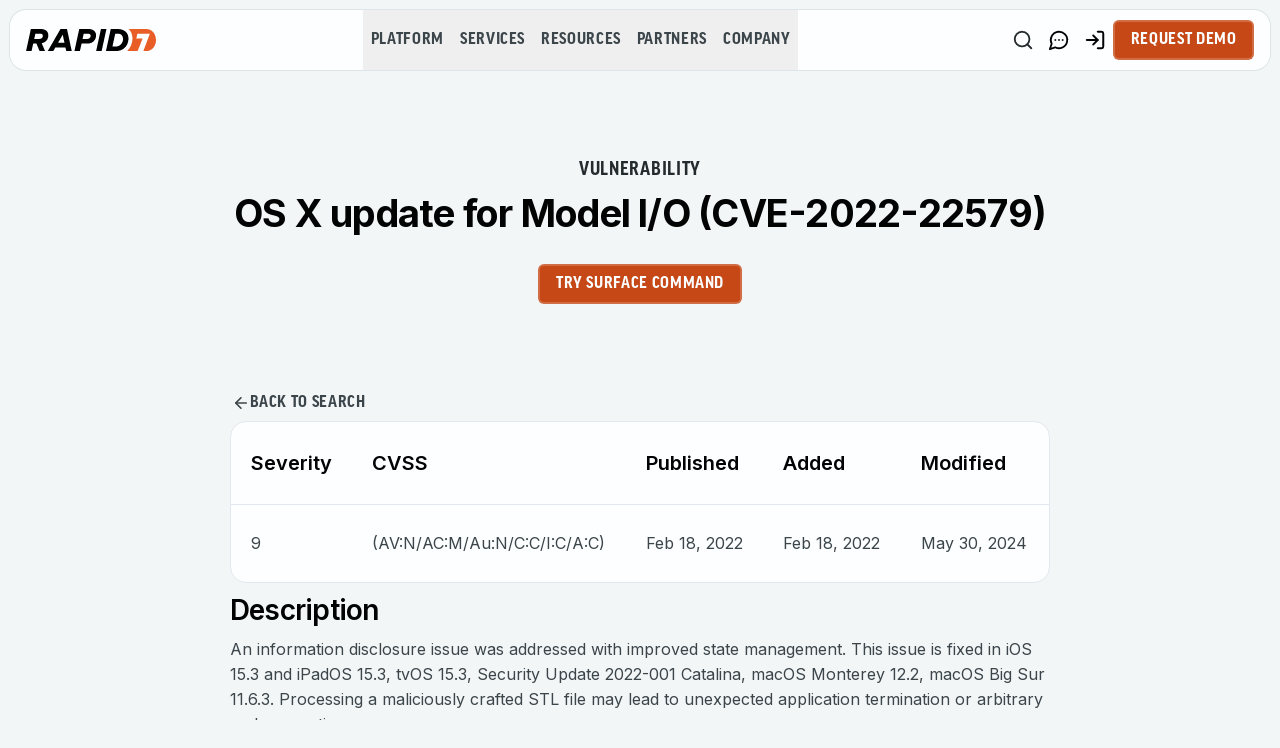

--- FILE ---
content_type: text/css; charset=UTF-8
request_url: https://www.rapid7.com/_next/static/css/dd42e1e9a2c9e09d.css
body_size: 24672
content:
/*
! tailwindcss v3.4.9 | MIT License | https://tailwindcss.com
*/*,:after,:before{box-sizing:border-box;border:0 solid #e5e7eb}:after,:before{--tw-content:""}:host,html{line-height:1.5;-webkit-text-size-adjust:100%;-moz-tab-size:4;-o-tab-size:4;tab-size:4;font-family:ui-sans-serif,system-ui,sans-serif,Apple Color Emoji,Segoe UI Emoji,Segoe UI Symbol,Noto Color Emoji;font-feature-settings:normal;font-variation-settings:normal;-webkit-tap-highlight-color:transparent}body{margin:0;line-height:inherit}hr{height:0;color:inherit;border-top-width:1px}abbr:where([title]){-webkit-text-decoration:underline dotted;text-decoration:underline dotted}h1,h2,h3,h4,h5,h6{font-size:inherit;font-weight:inherit}a{color:inherit;text-decoration:inherit}b,strong{font-weight:bolder}code,kbd,pre,samp{font-family:ui-monospace,SFMono-Regular,Menlo,Monaco,Consolas,Liberation Mono,Courier New,monospace;font-feature-settings:normal;font-variation-settings:normal;font-size:1em}small{font-size:80%}sub,sup{font-size:75%;line-height:0;position:relative;vertical-align:baseline}sub{bottom:-.25em}sup{top:-.5em}table{text-indent:0;border-color:inherit;border-collapse:collapse}button,input,optgroup,select,textarea{font-family:inherit;font-feature-settings:inherit;font-variation-settings:inherit;font-size:100%;font-weight:inherit;line-height:inherit;letter-spacing:inherit;color:inherit;margin:0;padding:0}button,select{text-transform:none}button,input:where([type=button]),input:where([type=reset]),input:where([type=submit]){-webkit-appearance:button;background-color:transparent;background-image:none}:-moz-focusring{outline:auto}:-moz-ui-invalid{box-shadow:none}progress{vertical-align:baseline}::-webkit-inner-spin-button,::-webkit-outer-spin-button{height:auto}[type=search]{-webkit-appearance:textfield;outline-offset:-2px}::-webkit-search-decoration{-webkit-appearance:none}::-webkit-file-upload-button{-webkit-appearance:button;font:inherit}summary{display:list-item}blockquote,dd,dl,figure,h1,h2,h3,h4,h5,h6,hr,p,pre{margin:0}fieldset{margin:0}fieldset,legend{padding:0}menu,ol,ul{list-style:none;margin:0;padding:0}dialog{padding:0}textarea{resize:vertical}input::-moz-placeholder,textarea::-moz-placeholder{opacity:1;color:#9ca3af}input::placeholder,textarea::placeholder{opacity:1;color:#9ca3af}[role=button],button{cursor:pointer}:disabled{cursor:default}audio,canvas,embed,iframe,img,object,svg,video{display:block;vertical-align:middle}img,video{max-width:100%;height:auto}[hidden]{display:none}:root{--inherit:inherit;--current:currentColor;--transparent:transparent;--black-rich:hsl(var(--black-rich));--white:#FCFEFF;--white-flash:hsl(var(--flash-white));--white-base:#FFFFFF;--slate-50:#f8fafc;--slate-100:#f1f5f9;--slate-200:#e2e8f0;--slate-300:#cbd5e1;--slate-400:#94a3b8;--slate-500:#64748b;--slate-600:#475569;--slate-700:#334155;--slate-800:#1e293b;--slate-900:#0f172a;--slate-950:#020617;--gray-50:#f9fafb;--gray-100:#f3f4f6;--gray-200:#e5e7eb;--gray-300:#d1d5db;--gray-400:#9ca3af;--gray-500:#6b7280;--gray-600:#4b5563;--gray-700:#374151;--gray-800:#1f2937;--gray-900:#111827;--gray-950:#030712;--gray-cadet:hsl(var(--gray-cadet));--gray-slate:hsl(var(--gray-slate));--gray-charcoal:hsl(var(--gray-charcoal));--gray-transparent-light:hsl(var(--gray-transparent-light));--gray-transparent-medium:hsl(var(--gray-transparent-medium));--gray-platinum:hsl(var(--gray-platinum));--gray-pastel:hsl(var(--gray-pastel));--gray-roman-silver:hsl(var(--gray-roman-silver));--gray-main-bg:hsl(var(--gray-main-bg));--gray-silver-sand:hsl(var(--gray-silver-sand));--gray-gainsboro:hsl(var(--gray-gainsboro));--zinc-50:#fafafa;--zinc-100:#f4f4f5;--zinc-200:#e4e4e7;--zinc-300:#d4d4d8;--zinc-400:#a1a1aa;--zinc-500:#71717a;--zinc-600:#52525b;--zinc-700:#3f3f46;--zinc-800:#27272a;--zinc-900:#18181b;--zinc-950:#09090b;--neutral-50:#fafafa;--neutral-100:#f5f5f5;--neutral-200:#e5e5e5;--neutral-300:#d4d4d4;--neutral-400:#a3a3a3;--neutral-500:#737373;--neutral-600:#525252;--neutral-700:#404040;--neutral-800:#262626;--neutral-900:#171717;--neutral-950:#0a0a0a;--stone-50:#fafaf9;--stone-100:#f5f5f4;--stone-200:#e7e5e4;--stone-300:#d6d3d1;--stone-400:#a8a29e;--stone-500:#78716c;--stone-600:#57534e;--stone-700:#44403c;--stone-800:#292524;--stone-900:#1c1917;--stone-950:#0c0a09;--red-50:#fef2f2;--red-100:#fee2e2;--red-200:#fecaca;--red-300:#fca5a5;--red-400:#f87171;--red-500:#ef4444;--red-600:#dc2626;--red-700:#b91c1c;--red-800:#991b1b;--red-900:#7f1d1d;--red-950:#450a0a;--orange-50:#fff7ed;--orange-100:#ffedd5;--orange-200:#fed7aa;--orange-300:#fdba74;--orange-400:#fb923c;--orange-500:#f97316;--orange-600:#ea580c;--orange-700:#c2410c;--orange-800:#9a3412;--orange-900:#7c2d12;--orange-950:#431407;--amber-50:#fffbeb;--amber-100:#fef3c7;--amber-200:#fde68a;--amber-300:#fcd34d;--amber-400:#fbbf24;--amber-500:#f59e0b;--amber-600:#d97706;--amber-700:#b45309;--amber-800:#92400e;--amber-900:#78350f;--amber-950:#451a03;--yellow-50:#fefce8;--yellow-100:#fef9c3;--yellow-200:#fef08a;--yellow-300:#fde047;--yellow-400:#facc15;--yellow-500:#eab308;--yellow-600:#ca8a04;--yellow-700:#a16207;--yellow-800:#854d0e;--yellow-900:#713f12;--yellow-950:#422006;--lime-50:#f7fee7;--lime-100:#ecfccb;--lime-200:#d9f99d;--lime-300:#bef264;--lime-400:#a3e635;--lime-500:#84cc16;--lime-600:#65a30d;--lime-700:#4d7c0f;--lime-800:#3f6212;--lime-900:#365314;--lime-950:#1a2e05;--green-50:#f0fdf4;--green-100:#dcfce7;--green-200:#bbf7d0;--green-300:#86efac;--green-400:#4ade80;--green-500:#22c55e;--green-600:#16a34a;--green-700:#15803d;--green-800:#166534;--green-900:#14532d;--green-950:#052e16;--emerald-50:#ecfdf5;--emerald-100:#d1fae5;--emerald-200:#a7f3d0;--emerald-300:#6ee7b7;--emerald-400:#34d399;--emerald-500:#10b981;--emerald-600:#059669;--emerald-700:#047857;--emerald-800:#065f46;--emerald-900:#064e3b;--emerald-950:#022c22;--teal-50:#f0fdfa;--teal-100:#ccfbf1;--teal-200:#99f6e4;--teal-300:#5eead4;--teal-400:#2dd4bf;--teal-500:#14b8a6;--teal-600:#0d9488;--teal-700:#0f766e;--teal-800:#115e59;--teal-900:#134e4a;--teal-950:#042f2e;--cyan-50:#ecfeff;--cyan-100:#cffafe;--cyan-200:#a5f3fc;--cyan-300:#67e8f9;--cyan-400:#22d3ee;--cyan-500:#06b6d4;--cyan-600:#0891b2;--cyan-700:#0e7490;--cyan-800:#155e75;--cyan-900:#164e63;--cyan-950:#083344;--sky-50:#f0f9ff;--sky-100:#e0f2fe;--sky-200:#bae6fd;--sky-300:#7dd3fc;--sky-400:#38bdf8;--sky-500:#0ea5e9;--sky-600:#0284c7;--sky-700:#0369a1;--sky-800:#075985;--sky-900:#0c4a6e;--sky-950:#082f49;--blue-50:#eff6ff;--blue-100:#dbeafe;--blue-200:#bfdbfe;--blue-300:#93c5fd;--blue-400:#60a5fa;--blue-500:#3b82f6;--blue-600:#2563eb;--blue-700:#1d4ed8;--blue-800:#1e40af;--blue-900:#1e3a8a;--blue-950:#172554;--blue-electric:hsl(var(--electric-blue));--indigo-50:#eef2ff;--indigo-100:#e0e7ff;--indigo-200:#c7d2fe;--indigo-300:#a5b4fc;--indigo-400:#818cf8;--indigo-500:#6366f1;--indigo-600:#4f46e5;--indigo-700:#4338ca;--indigo-800:#3730a3;--indigo-900:#312e81;--indigo-950:#1e1b4b;--violet-50:#f5f3ff;--violet-100:#ede9fe;--violet-200:#ddd6fe;--violet-300:#c4b5fd;--violet-400:#a78bfa;--violet-500:#8b5cf6;--violet-600:#7c3aed;--violet-700:#6d28d9;--violet-800:#5b21b6;--violet-900:#4c1d95;--violet-950:#2e1065;--purple-50:#faf5ff;--purple-100:#f3e8ff;--purple-200:#e9d5ff;--purple-300:#d8b4fe;--purple-400:#c084fc;--purple-500:#a855f7;--purple-600:#9333ea;--purple-700:#7e22ce;--purple-800:#6b21a8;--purple-900:#581c87;--purple-950:#3b0764;--fuchsia-50:#fdf4ff;--fuchsia-100:#fae8ff;--fuchsia-200:#f5d0fe;--fuchsia-300:#f0abfc;--fuchsia-400:#e879f9;--fuchsia-500:#d946ef;--fuchsia-600:#c026d3;--fuchsia-700:#a21caf;--fuchsia-800:#86198f;--fuchsia-900:#701a75;--fuchsia-950:#4a044e;--pink-50:#fdf2f8;--pink-100:#fce7f3;--pink-200:#fbcfe8;--pink-300:#f9a8d4;--pink-400:#f472b6;--pink-500:#ec4899;--pink-600:#db2777;--pink-700:#be185d;--pink-800:#9d174d;--pink-900:#831843;--pink-950:#500724;--rose-50:#fff1f2;--rose-100:#ffe4e6;--rose-200:#fecdd3;--rose-300:#fda4af;--rose-400:#fb7185;--rose-500:#f43f5e;--rose-600:#e11d48;--rose-700:#be123c;--rose-800:#9f1239;--rose-900:#881337;--rose-950:#4c0519;--border:hsl(var(--border));--input:hsl(var(--input));--ring:hsl(var(--ring));--background:hsl(var(--background));--foreground:hsl(var(--foreground));--eyebrow:hsl(var(--eyebrow));--text:hsl(var(--text));--brand-navy:hsl(var(--brand-navy));--brand-orange:hsl(var(--primary));--brand-purple:hsl(var(--brand-purple));--primary:hsl(var(--primary));--primary-transparent-light:hsl(var(--primary-transparent-light));--primary-transparent-super-light:hsl(var(--primary-transparent-super-light));--primary-transparent-medium:hsl(var(--primary-transparent-medium));--primary-sinopia:hsl(var(--primary-sinopia));--primary-coral:hsl(var(--primary-coral));--destructive:hsl(var(--destructive));--destructive-foreground:hsl(var(--destructive-foreground));--error:#e12a1e;--success:#10B981;--muted:hsl(var(--muted));--muted-foreground:hsl(var(--muted-foreground));--accent:hsl(var(--accent-navy));--accent-purple:hsl(var(--accent-purple));--accent-teal:hsl(var(--accent-teal));--accent-yellow:hsl(var(--accent-yellow));--popover:hsl(var(--popover));--popover-foreground:hsl(var(--popover-foreground));--card:hsl(var(--card));--card-foreground:hsl(var(--card-foreground));--hero-section-start:rgba(254,253,252,0.6);--hero-section-end:rgba(243,241,239,0.6);--navigation-promo:rgba(15,124,211,0.06);--navigation-highlighted:rgba(232,94,38,0.2);--navigation-highlighted-glassy:rgba(237,136,95,0.08);--navigation-highlighted-glassy-hover:rgba(237,136,95,0.12);--navigation-hover:rgba(242,240,239,0.6);--navigation-mobile-hover:rgba(215,213,211,0.5);--glow-light:hsl(var(--glow-light));--flash-white:195 20% 96%;--background:20° 10.5% 94.3%;--brand-purple:260 83% 62%;--brand-navy:207 87% 44%;--electric-blue:227,75%,54%,1;--card:0 0% 100%;--card-foreground:222.2 84% 4.9%;--popover:0 0% 100%;--popover-foreground:222.2 84% 4.9%;--primary:17,80%,43%;--primary-transparent-super-light:17,81%,53%,0.04;--primary-transparent-light:17,81%,53%,0.08;--primary-transparent-medium:198,72,21,0.1;--primary-sinopia:17,80%,43%;--primary-coral:17,52%,65%;--accent-navy:207,87%,44%;--accent-purple:250,33%,65%;--accent-teal:8,68%,43%;--accent-yellow:45,100%,70%;--eyebrow:200 11% 26%;--text:0° 20.4% 0.98%;--muted:210 40% 96.1%;--muted-foreground:215.4 16.3% 46.9%;--destructive:0 84.2% 60.2%;--destructive-foreground:210 40% 98%;--border:214.3 31.8% 91.4%;--input:214.3 31.8% 91.4%;--ring:222.2 84% 4.9%;--radius:0.5rem;--gray-transparent-light:0,0%,100%,0.2;--gray-transparent-medium:0,0%,100%,0.4;--gray-cadet:200 11% 41%;--gray-slate:198 12% 16%;--gray-charcoal:200 11% 26%;--gray-platinum:198 18% 89%;--gray-pastel:200 18% 74%;--gray-roman-silver:201 12% 56%;--gray-silver-sand:200 19% 84%;--gray-gainsboro:192 16% 94%;--black-rich:180 20% 1%;--glow-light:24,12%,92%}*{border-color:hsl(var(--border))}body{background-color:hsl(var(--background));color:hsl(var(--foreground));font-feature-settings:"rlig" 1,"calt" 1}*,:after,:before{--tw-border-spacing-x:0;--tw-border-spacing-y:0;--tw-translate-x:0;--tw-translate-y:0;--tw-rotate:0;--tw-skew-x:0;--tw-skew-y:0;--tw-scale-x:1;--tw-scale-y:1;--tw-pan-x: ;--tw-pan-y: ;--tw-pinch-zoom: ;--tw-scroll-snap-strictness:proximity;--tw-gradient-from-position: ;--tw-gradient-via-position: ;--tw-gradient-to-position: ;--tw-ordinal: ;--tw-slashed-zero: ;--tw-numeric-figure: ;--tw-numeric-spacing: ;--tw-numeric-fraction: ;--tw-ring-inset: ;--tw-ring-offset-width:0px;--tw-ring-offset-color:#fff;--tw-ring-color:rgb(59 130 246/0.5);--tw-ring-offset-shadow:0 0 #0000;--tw-ring-shadow:0 0 #0000;--tw-shadow:0 0 #0000;--tw-shadow-colored:0 0 #0000;--tw-blur: ;--tw-brightness: ;--tw-contrast: ;--tw-grayscale: ;--tw-hue-rotate: ;--tw-invert: ;--tw-saturate: ;--tw-sepia: ;--tw-drop-shadow: ;--tw-backdrop-blur: ;--tw-backdrop-brightness: ;--tw-backdrop-contrast: ;--tw-backdrop-grayscale: ;--tw-backdrop-hue-rotate: ;--tw-backdrop-invert: ;--tw-backdrop-opacity: ;--tw-backdrop-saturate: ;--tw-backdrop-sepia: ;--tw-contain-size: ;--tw-contain-layout: ;--tw-contain-paint: ;--tw-contain-style: }::backdrop{--tw-border-spacing-x:0;--tw-border-spacing-y:0;--tw-translate-x:0;--tw-translate-y:0;--tw-rotate:0;--tw-skew-x:0;--tw-skew-y:0;--tw-scale-x:1;--tw-scale-y:1;--tw-pan-x: ;--tw-pan-y: ;--tw-pinch-zoom: ;--tw-scroll-snap-strictness:proximity;--tw-gradient-from-position: ;--tw-gradient-via-position: ;--tw-gradient-to-position: ;--tw-ordinal: ;--tw-slashed-zero: ;--tw-numeric-figure: ;--tw-numeric-spacing: ;--tw-numeric-fraction: ;--tw-ring-inset: ;--tw-ring-offset-width:0px;--tw-ring-offset-color:#fff;--tw-ring-color:rgb(59 130 246/0.5);--tw-ring-offset-shadow:0 0 #0000;--tw-ring-shadow:0 0 #0000;--tw-shadow:0 0 #0000;--tw-shadow-colored:0 0 #0000;--tw-blur: ;--tw-brightness: ;--tw-contrast: ;--tw-grayscale: ;--tw-hue-rotate: ;--tw-invert: ;--tw-saturate: ;--tw-sepia: ;--tw-drop-shadow: ;--tw-backdrop-blur: ;--tw-backdrop-brightness: ;--tw-backdrop-contrast: ;--tw-backdrop-grayscale: ;--tw-backdrop-hue-rotate: ;--tw-backdrop-invert: ;--tw-backdrop-opacity: ;--tw-backdrop-saturate: ;--tw-backdrop-sepia: ;--tw-contain-size: ;--tw-contain-layout: ;--tw-contain-paint: ;--tw-contain-style: }.\!container{width:100%!important;margin-right:auto!important;margin-left:auto!important;padding-right:2rem!important;padding-left:2rem!important}.container{width:100%;margin-right:auto;margin-left:auto;padding-right:2rem;padding-left:2rem}@media (min-width:1400px){.\!container{max-width:1400px!important}.container{max-width:1400px}}.sr-only{position:absolute;width:1px;height:1px;padding:0;margin:-1px;overflow:hidden;clip:rect(0,0,0,0);white-space:nowrap;border-width:0}.pointer-events-none{pointer-events:none}.pointer-events-auto{pointer-events:auto}.visible{visibility:visible}.invisible{visibility:hidden}.collapse{visibility:collapse}.static{position:static}.fixed{position:fixed}.absolute{position:absolute}.\!relative{position:relative!important}.relative{position:relative}.sticky{position:sticky}.inset-0{inset:0}.-inset-x-1\/2{left:-50%;right:-50%}.-inset-y-1\/2{top:-50%;bottom:-50%}.inset-x-0{left:0;right:0}.\!bottom-\[-20\%\]{bottom:-20%!important}.\!left-1\/2{left:50%!important}.\!left-\[11\.5\%\]{left:11.5%!important}.\!top-\[12px\]{top:12px!important}.\!top-\[22\%\]{top:22%!important}.\!top-auto{top:auto!important}.-bottom-12{bottom:-3rem}.-left-12{left:-3rem}.-right-1{right:-.25rem}.-right-12{right:-3rem}.-top-1{top:-.25rem}.-top-12{top:-3rem}.-top-3{top:-.75rem}.-top-\[1px\]{top:-1px}.bottom-0,.bottom-\[0px\]{bottom:0}.left-0{left:0}.left-1\/2{left:50%}.left-2{left:.5rem}.left-\[32px\]{left:32px}.right-0{right:0}.right-2{right:.5rem}.right-3{right:.75rem}.right-5{right:1.25rem}.right-6{right:1.5rem}.right-\[20px\]{right:20px}.top-0{top:0}.top-1\/2{top:50%}.top-2{top:.5rem}.top-2\.5{top:.625rem}.top-5{top:1.25rem}.top-6{top:1.5rem}.top-\[-1\]{top:-1}.top-\[20\%\]{top:20%}.top-\[20px\]{top:20px}.top-\[49px\]{top:49px}.top-\[60px\]{top:60px}.top-\[80px\]{top:80px}.\!z-\[1\]{z-index:1!important}.\!z-\[6\]{z-index:6!important}.-z-10{z-index:-10}.-z-20{z-index:-20}.-z-\[1\]{z-index:-1}.-z-\[2\]{z-index:-2}.z-0{z-index:0}.z-10{z-index:10}.z-20{z-index:20}.z-30{z-index:30}.z-50{z-index:50}.z-\[100\]{z-index:100}.z-\[10\]{z-index:10}.z-\[1\]{z-index:1}.z-\[2\]{z-index:2}.z-\[3\]{z-index:3}.z-\[40\]{z-index:40}.z-\[45\]{z-index:45}.z-\[500\]{z-index:500}.z-\[60\]{z-index:60}.order-1{order:1}.order-2{order:2}.col-span-1{grid-column:span 1/span 1}.col-span-2{grid-column:span 2/span 2}.col-span-3{grid-column:span 3/span 3}.col-span-full{grid-column:1/-1}.m-0{margin:0}.-mx-1{margin-left:-.25rem;margin-right:-.25rem}.mx-0{margin-left:0;margin-right:0}.mx-2{margin-left:.5rem;margin-right:.5rem}.mx-\[auto\],.mx-auto{margin-left:auto;margin-right:auto}.my-1{margin-top:.25rem;margin-bottom:.25rem}.my-5{margin-top:1.25rem;margin-bottom:1.25rem}.\!mb-0{margin-bottom:0!important}.\!mb-10{margin-bottom:2.5rem!important}.\!mb-\[12px\]{margin-bottom:12px!important}.\!ml-\[12px\]{margin-left:12px!important}.\!ml-\[3px\]{margin-left:3px!important}.\!ml-\[4px\]{margin-left:4px!important}.\!ml-\[6px\]{margin-left:6px!important}.\!ml-\[9px\]{margin-left:9px!important}.\!mr-\[12px\]{margin-right:12px!important}.\!mr-\[3px\]{margin-right:3px!important}.\!mr-\[4px\]{margin-right:4px!important}.\!mr-\[6px\]{margin-right:6px!important}.\!mr-\[9px\]{margin-right:9px!important}.\!mt-0{margin-top:0!important}.\!mt-10{margin-top:2.5rem!important}.\!mt-\[12px\]{margin-top:12px!important}.\!mt-\[30px\]{margin-top:30px!important}.\!mt-\[3px\]{margin-top:3px!important}.\!mt-\[4px\]{margin-top:4px!important}.\!mt-\[6px\]{margin-top:6px!important}.\!mt-\[9px\]{margin-top:9px!important}.-ml-4{margin-left:-1rem}.-ml-\[10px\]{margin-left:-10px}.-mt-4{margin-top:-1rem}.mb-0{margin-bottom:0}.mb-1{margin-bottom:.25rem}.mb-10{margin-bottom:2.5rem}.mb-2{margin-bottom:.5rem}.mb-3{margin-bottom:.75rem}.mb-4{margin-bottom:1rem}.mb-5{margin-bottom:1.25rem}.mb-6{margin-bottom:1.5rem}.mb-8{margin-bottom:2rem}.mb-\[-1px\]{margin-bottom:-1px}.mb-\[10px\]{margin-bottom:10px}.mb-\[12px\]{margin-bottom:12px}.mb-\[14px\]{margin-bottom:14px}.mb-\[18px\]{margin-bottom:18px}.mb-\[20px\]{margin-bottom:20px}.mb-\[2px\]{margin-bottom:2px}.mb-\[30px\]{margin-bottom:30px}.mb-\[5px\]{margin-bottom:5px}.mb-auto{margin-bottom:auto}.ml-0{margin-left:0}.ml-1{margin-left:.25rem}.ml-2{margin-left:.5rem}.ml-\[-0\.65\%\]{margin-left:-.65%}.ml-\[5px\]{margin-left:5px}.ml-auto{margin-left:auto}.mr-10{margin-right:2.5rem}.mt-0{margin-top:0}.mt-1{margin-top:.25rem}.mt-10{margin-top:2.5rem}.mt-2{margin-top:.5rem}.mt-20{margin-top:5rem}.mt-3{margin-top:.75rem}.mt-4{margin-top:1rem}.mt-5{margin-top:1.25rem}.mt-6{margin-top:1.5rem}.mt-7{margin-top:1.75rem}.mt-8{margin-top:2rem}.mt-\[-5px\]{margin-top:-5px}.mt-\[10px\]{margin-top:10px}.mt-\[12\%\]{margin-top:12%}.mt-\[12px\]{margin-top:12px}.mt-\[16px\]{margin-top:16px}.mt-\[1px\]{margin-top:1px}.mt-\[20\%\]{margin-top:20%}.mt-\[20px\]{margin-top:20px}.mt-\[22px\]{margin-top:22px}.mt-\[2px\]{margin-top:2px}.mt-\[30px\]{margin-top:30px}.mt-\[33px\]{margin-top:33px}.mt-\[3px\]{margin-top:3px}.mt-\[50px\]{margin-top:50px}.mt-\[5px\]{margin-top:5px}.mt-\[60\%\]{margin-top:60%}.mt-\[60px\]{margin-top:60px}.mt-auto{margin-top:auto}.line-clamp-3{overflow:hidden;display:-webkit-box;-webkit-box-orient:vertical;-webkit-line-clamp:3}.\!block{display:block!important}.block{display:block}.inline-block{display:inline-block}.inline{display:inline}.\!flex{display:flex!important}.flex{display:flex}.inline-flex{display:inline-flex}.table{display:table}.grid{display:grid}.contents{display:contents}.hidden{display:none}.aspect-\[16\/9\],.aspect-video{aspect-ratio:16/9}.\!h-\[100px\]{height:100px!important}.\!h-\[60\%\]{height:60%!important}.\!h-auto{height:auto!important}.\!h-full{height:100%!important}.h-1\.5{height:.375rem}.h-10{height:2.5rem}.h-11{height:2.75rem}.h-12{height:3rem}.h-14{height:3.5rem}.h-16{height:4rem}.h-2{height:.5rem}.h-2\.5{height:.625rem}.h-20{height:5rem}.h-24{height:6rem}.h-3{height:.75rem}.h-3\.5{height:.875rem}.h-4{height:1rem}.h-5{height:1.25rem}.h-6{height:1.5rem}.h-64{height:16rem}.h-7{height:1.75rem}.h-8{height:2rem}.h-9{height:2.25rem}.h-\[-webkit-fill-available\]{height:-webkit-fill-available}.h-\[100px\]{height:100px}.h-\[100svh\]{height:100svh}.h-\[110px\]{height:110px}.h-\[180px\]{height:180px}.h-\[18px\]{height:18px}.h-\[1px\]{height:1px}.h-\[22px\]{height:22px}.h-\[23px\]{height:23px}.h-\[25\.59px\]{height:25.59px}.h-\[250px\]{height:250px}.h-\[28px\]{height:28px}.h-\[2px\]{height:2px}.h-\[300px\]{height:300px}.h-\[30px\]{height:30px}.h-\[32px\]{height:32px}.h-\[34px\]{height:34px}.h-\[40px\]{height:40px}.h-\[41\.59px\]{height:41.59px}.h-\[42px\]{height:42px}.h-\[44px\]{height:44px}.h-\[48px\]{height:48px}.h-\[52px\]{height:52px}.h-\[60\%\]{height:60%}.h-\[60px\]{height:60px}.h-\[64px\]{height:64px}.h-\[750px\]{height:750px}.h-\[75px\]{height:75px}.h-\[77\.5dvh\]{height:77.5dvh}.h-\[80px\]{height:80px}.h-\[8px\]{height:8px}.h-\[90px\]{height:90px}.h-\[96px\]{height:96px}.h-\[calc\(100\%-56px-72px\)\]{height:calc(100% - 56px - 72px)}.h-\[var\(--radix-select-trigger-height\)\]{height:var(--radix-select-trigger-height)}.h-auto{height:auto}.h-dvh{height:100dvh}.h-fit{height:-moz-fit-content;height:fit-content}.h-full{height:100%}.h-min{height:-moz-min-content;height:min-content}.h-px{height:1px}.h-screen{height:100vh}.max-h-96{max-height:24rem}.max-h-\[40px\]{max-height:40px}.max-h-\[50px\]{max-height:50px}.max-h-\[78dvh\]{max-height:78dvh}.max-h-full{max-height:100%}.max-h-max{max-height:-moz-max-content;max-height:max-content}.max-h-screen{max-height:100vh}.min-h-9{min-height:2.25rem}.min-h-\[-webkit-fill-available\]{min-height:-webkit-fill-available}.min-h-\[300px\]{min-height:300px}.min-h-\[332px\]{min-height:332px}.min-h-\[370px\]{min-height:370px}.min-h-\[712px\]{min-height:712px}.min-h-\[80px\]{min-height:80px}.min-h-full{min-height:100%}.min-h-screen{min-height:100vh}.\!w-\[150px\]{width:150px!important}.\!w-\[60\%\]{width:60%!important}.\!w-full{width:100%!important}.w-1\/2{width:50%}.w-1\/3{width:33.333333%}.w-10{width:2.5rem}.w-12{width:3rem}.w-16{width:4rem}.w-2{width:.5rem}.w-2\.5{width:.625rem}.w-20{width:5rem}.w-24{width:6rem}.w-3{width:.75rem}.w-3\.5{width:.875rem}.w-3\/4{width:75%}.w-32{width:8rem}.w-4{width:1rem}.w-4\/6{width:66.666667%}.w-40{width:10rem}.w-5{width:1.25rem}.w-5\/6{width:83.333333%}.w-6{width:1.5rem}.w-64{width:16rem}.w-7{width:1.75rem}.w-8{width:2rem}.w-9{width:2.25rem}.w-\[100px\]{width:100px}.w-\[110px\]{width:110px}.w-\[120px\]{width:120px}.w-\[130px\]{width:130px}.w-\[150px\]{width:150px}.w-\[180px\]{width:180px}.w-\[18px\]{width:18px}.w-\[22px\]{width:22px}.w-\[256px\]{width:256px}.w-\[28px\]{width:28px}.w-\[300px\]{width:300px}.w-\[30px\]{width:30px}.w-\[42px\]{width:42px}.w-\[4px\]{width:4px}.w-\[50px\]{width:50px}.w-\[60\%\]{width:60%}.w-\[60px\]{width:60px}.w-\[69\.7px\]{width:69.7px}.w-\[80\%\]{width:80%}.w-\[80px\]{width:80px}.w-auto{width:auto}.w-dvw{width:100dvw}.w-fit{width:-moz-fit-content;width:fit-content}.w-full{width:100%}.min-w-0{min-width:0}.min-w-9{min-width:2.25rem}.min-w-\[140px\]{min-width:140px}.min-w-\[150px\]{min-width:150px}.min-w-\[200px\]{min-width:200px}.min-w-\[20px\]{min-width:20px}.min-w-\[320px\]{min-width:320px}.min-w-\[70px\]{min-width:70px}.min-w-\[85px\]{min-width:85px}.min-w-\[8rem\]{min-width:8rem}.min-w-\[900px\]{min-width:900px}.min-w-\[var\(--radix-select-trigger-width\)\]{min-width:var(--radix-select-trigger-width)}.min-w-full{min-width:100%}.min-w-max{min-width:-moz-max-content;min-width:max-content}.\!max-w-\[600px\]{max-width:600px!important}.max-w-2xl{max-width:42rem}.max-w-3xl{max-width:48rem}.max-w-4xl{max-width:56rem}.max-w-6xl{max-width:72rem}.max-w-7xl{max-width:80rem}.max-w-\[1000px\]{max-width:1000px}.max-w-\[1024px\]{max-width:1024px}.max-w-\[1240px\]{max-width:1240px}.max-w-\[1420px\]{max-width:1420px}.max-w-\[1440px\]{max-width:1440px}.max-w-\[150px\]{max-width:150px}.max-w-\[160px\]{max-width:160px}.max-w-\[200px\]{max-width:200px}.max-w-\[22\.85\%\]{max-width:22.85%}.max-w-\[290px\]{max-width:290px}.max-w-\[300px\]{max-width:300px}.max-w-\[320px\]{max-width:320px}.max-w-\[328px\]{max-width:328px}.max-w-\[350px\]{max-width:350px}.max-w-\[360px\]{max-width:360px}.max-w-\[400px\]{max-width:400px}.max-w-\[420px\]{max-width:420px}.max-w-\[500px\]{max-width:500px}.max-w-\[638px\]{max-width:638px}.max-w-\[700px\]{max-width:700px}.max-w-\[712px\]{max-width:712px}.max-w-\[820px\]{max-width:820px}.max-w-\[860px\]{max-width:860px}.max-w-\[90vw\]{max-width:90vw}.max-w-full{max-width:100%}.max-w-lg{max-width:32rem}.max-w-md{max-width:28rem}.max-w-none{max-width:none}.max-w-sm{max-width:24rem}.flex-1{flex:1 1 0%}.flex-\[1_0_0\]{flex:1 0 0}.flex-none{flex:none}.flex-shrink-0,.shrink-0{flex-shrink:0}.flex-grow{flex-grow:1}.grow-0{flex-grow:0}.basis-0{flex-basis:0px}.basis-full{flex-basis:100%}.table-fixed{table-layout:fixed}.border-collapse{border-collapse:collapse}.\!-translate-x-1\/2{--tw-translate-x:-50%!important}.\!-translate-x-1\/2,.\!translate-y-0{transform:translate(var(--tw-translate-x),var(--tw-translate-y)) rotate(var(--tw-rotate)) skewX(var(--tw-skew-x)) skewY(var(--tw-skew-y)) scaleX(var(--tw-scale-x)) scaleY(var(--tw-scale-y))!important}.\!translate-y-0{--tw-translate-y:0px!important}.-translate-x-1\/2{--tw-translate-x:-50%}.-translate-x-1\/2,.-translate-y-1\/2{transform:translate(var(--tw-translate-x),var(--tw-translate-y)) rotate(var(--tw-rotate)) skewX(var(--tw-skew-x)) skewY(var(--tw-skew-y)) scaleX(var(--tw-scale-x)) scaleY(var(--tw-scale-y))}.-translate-y-1\/2{--tw-translate-y:-50%}.-translate-y-\[105\%\]{--tw-translate-y:-105%}.-translate-y-\[105\%\],.-translate-y-\[54\%\]{transform:translate(var(--tw-translate-x),var(--tw-translate-y)) rotate(var(--tw-rotate)) skewX(var(--tw-skew-x)) skewY(var(--tw-skew-y)) scaleX(var(--tw-scale-x)) scaleY(var(--tw-scale-y))}.-translate-y-\[54\%\]{--tw-translate-y:-54%}.-translate-y-\[56\%\]{--tw-translate-y:-56%}.-translate-y-\[56\%\],.translate-x-0{transform:translate(var(--tw-translate-x),var(--tw-translate-y)) rotate(var(--tw-rotate)) skewX(var(--tw-skew-x)) skewY(var(--tw-skew-y)) scaleX(var(--tw-scale-x)) scaleY(var(--tw-scale-y))}.translate-x-0{--tw-translate-x:0px}.translate-x-full{--tw-translate-x:100%}.translate-x-full,.translate-y-0{transform:translate(var(--tw-translate-x),var(--tw-translate-y)) rotate(var(--tw-rotate)) skewX(var(--tw-skew-x)) skewY(var(--tw-skew-y)) scaleX(var(--tw-scale-x)) scaleY(var(--tw-scale-y))}.translate-y-0{--tw-translate-y:0px}.translate-y-2{--tw-translate-y:0.5rem}.rotate-12,.translate-y-2{transform:translate(var(--tw-translate-x),var(--tw-translate-y)) rotate(var(--tw-rotate)) skewX(var(--tw-skew-x)) skewY(var(--tw-skew-y)) scaleX(var(--tw-scale-x)) scaleY(var(--tw-scale-y))}.rotate-12{--tw-rotate:12deg}.rotate-180{--tw-rotate:180deg}.rotate-180,.rotate-90{transform:translate(var(--tw-translate-x),var(--tw-translate-y)) rotate(var(--tw-rotate)) skewX(var(--tw-skew-x)) skewY(var(--tw-skew-y)) scaleX(var(--tw-scale-x)) scaleY(var(--tw-scale-y))}.rotate-90{--tw-rotate:90deg}.scale-100{--tw-scale-x:1;--tw-scale-y:1}.scale-100,.scale-95{transform:translate(var(--tw-translate-x),var(--tw-translate-y)) rotate(var(--tw-rotate)) skewX(var(--tw-skew-x)) skewY(var(--tw-skew-y)) scaleX(var(--tw-scale-x)) scaleY(var(--tw-scale-y))}.scale-95{--tw-scale-x:.95;--tw-scale-y:.95}.transform{transform:translate(var(--tw-translate-x),var(--tw-translate-y)) rotate(var(--tw-rotate)) skewX(var(--tw-skew-x)) skewY(var(--tw-skew-y)) scaleX(var(--tw-scale-x)) scaleY(var(--tw-scale-y))}@keyframes navColumnItemHoverEnd{0%{display:block;opacity:1;position:relative;transform:translateX(0) translateY(0)}50%{opacity:0;position:relative;transform:translateX(50%) translateY(0)}90%{opacity:0;position:relative;transform:translateX(90%) translateY(0)}to{display:none;opacity:0;right:15%;position:absolute;transform:translateX(90%) translateY(0)}}.animate-navColumnItemHoverEnd{animation:navColumnItemHoverEnd .3s linear}@keyframes pulse{50%{opacity:.5}}.animate-pulse{animation:pulse 2s cubic-bezier(.4,0,.6,1) infinite}.animate-spin{animation:spin 1s linear infinite}.cursor-default{cursor:default}.cursor-not-allowed{cursor:not-allowed}.cursor-pointer{cursor:pointer}.touch-none{touch-action:none}.select-none{-webkit-user-select:none;-moz-user-select:none;user-select:none}.resize{resize:both}.scroll-m-20{scroll-margin:5rem}.list-none{list-style-type:none}.appearance-none{-webkit-appearance:none;-moz-appearance:none;appearance:none}.grid-flow-col{grid-auto-flow:column}.auto-rows-fr{grid-auto-rows:minmax(0,1fr)}.grid-cols-1{grid-template-columns:repeat(1,minmax(0,1fr))}.grid-cols-3{grid-template-columns:repeat(3,minmax(0,1fr))}.grid-cols-\[repeat\(4\2c minmax\(0\2c 1fr\)\)\]{grid-template-columns:repeat(4,minmax(0,1fr))}.grid-cols-\[repeat\(5\2c minmax\(0\2c 1fr\)\)\]{grid-template-columns:repeat(5,minmax(0,1fr))}.grid-cols-\[repeat\(6\2c minmax\(0\2c 1fr\)\)\]{grid-template-columns:repeat(6,minmax(0,1fr))}.flex-row{flex-direction:row}.flex-row-reverse{flex-direction:row-reverse}.\!flex-col{flex-direction:column!important}.flex-col{flex-direction:column}.flex-col-reverse{flex-direction:column-reverse}.flex-wrap{flex-wrap:wrap}.flex-nowrap{flex-wrap:nowrap}.place-items-center{place-items:center}.content-center{align-content:center}.items-start{align-items:flex-start}.items-end{align-items:flex-end}.items-center{align-items:center}.items-stretch{align-items:stretch}.justify-normal{justify-content:normal}.justify-start{justify-content:flex-start}.justify-end{justify-content:flex-end}.justify-center{justify-content:center}.justify-between{justify-content:space-between}.\!gap-5{gap:1.25rem!important}.gap-1{gap:.25rem}.gap-1\.5{gap:.375rem}.gap-10{gap:2.5rem}.gap-2{gap:.5rem}.gap-2\.5{gap:.625rem}.gap-24{gap:6rem}.gap-3{gap:.75rem}.gap-4{gap:1rem}.gap-5{gap:1.25rem}.gap-6{gap:1.5rem}.gap-\[10px\]{gap:10px}.gap-\[12px\]{gap:12px}.gap-\[14px\]{gap:14px}.gap-\[16px\]{gap:16px}.gap-\[18px\]{gap:18px}.gap-\[1px\]{gap:1px}.gap-\[2\%\]{gap:2%}.gap-\[20px\]{gap:20px}.gap-\[2px\]{gap:2px}.gap-\[30px\]{gap:30px}.gap-\[40px\]{gap:40px}.gap-\[4px\]{gap:4px}.gap-\[5px\]{gap:5px}.gap-\[60px\]{gap:60px}.gap-\[6px\]{gap:6px}.gap-\[80px\]{gap:80px}.gap-x-\[24px\]{-moz-column-gap:24px;column-gap:24px}.gap-x-\[8px\]{-moz-column-gap:8px;column-gap:8px}.gap-y-3{row-gap:.75rem}.gap-y-5{row-gap:1.25rem}.gap-y-\[10px\]{row-gap:10px}.space-x-2>:not([hidden])~:not([hidden]){--tw-space-x-reverse:0;margin-right:calc(.5rem * var(--tw-space-x-reverse));margin-left:calc(.5rem * calc(1 - var(--tw-space-x-reverse)))}.space-x-3>:not([hidden])~:not([hidden]){--tw-space-x-reverse:0;margin-right:calc(.75rem * var(--tw-space-x-reverse));margin-left:calc(.75rem * calc(1 - var(--tw-space-x-reverse)))}.space-x-4>:not([hidden])~:not([hidden]){--tw-space-x-reverse:0;margin-right:calc(1rem * var(--tw-space-x-reverse));margin-left:calc(1rem * calc(1 - var(--tw-space-x-reverse)))}.space-x-\[10px\]>:not([hidden])~:not([hidden]){--tw-space-x-reverse:0;margin-right:calc(10px * var(--tw-space-x-reverse));margin-left:calc(10px * calc(1 - var(--tw-space-x-reverse)))}.space-y-1\.5>:not([hidden])~:not([hidden]){--tw-space-y-reverse:0;margin-top:calc(.375rem * calc(1 - var(--tw-space-y-reverse)));margin-bottom:calc(.375rem * var(--tw-space-y-reverse))}.space-y-10>:not([hidden])~:not([hidden]){--tw-space-y-reverse:0;margin-top:calc(2.5rem * calc(1 - var(--tw-space-y-reverse)));margin-bottom:calc(2.5rem * var(--tw-space-y-reverse))}.space-y-2>:not([hidden])~:not([hidden]){--tw-space-y-reverse:0;margin-top:calc(.5rem * calc(1 - var(--tw-space-y-reverse)));margin-bottom:calc(.5rem * var(--tw-space-y-reverse))}.space-y-20>:not([hidden])~:not([hidden]){--tw-space-y-reverse:0;margin-top:calc(5rem * calc(1 - var(--tw-space-y-reverse)));margin-bottom:calc(5rem * var(--tw-space-y-reverse))}.space-y-24>:not([hidden])~:not([hidden]){--tw-space-y-reverse:0;margin-top:calc(6rem * calc(1 - var(--tw-space-y-reverse)));margin-bottom:calc(6rem * var(--tw-space-y-reverse))}.space-y-3>:not([hidden])~:not([hidden]){--tw-space-y-reverse:0;margin-top:calc(.75rem * calc(1 - var(--tw-space-y-reverse)));margin-bottom:calc(.75rem * var(--tw-space-y-reverse))}.space-y-4>:not([hidden])~:not([hidden]){--tw-space-y-reverse:0;margin-top:calc(1rem * calc(1 - var(--tw-space-y-reverse)));margin-bottom:calc(1rem * var(--tw-space-y-reverse))}.space-y-5>:not([hidden])~:not([hidden]){--tw-space-y-reverse:0;margin-top:calc(1.25rem * calc(1 - var(--tw-space-y-reverse)));margin-bottom:calc(1.25rem * var(--tw-space-y-reverse))}.space-y-\[10px\]>:not([hidden])~:not([hidden]){--tw-space-y-reverse:0;margin-top:calc(10px * calc(1 - var(--tw-space-y-reverse)));margin-bottom:calc(10px * var(--tw-space-y-reverse))}.space-y-\[12px\]>:not([hidden])~:not([hidden]){--tw-space-y-reverse:0;margin-top:calc(12px * calc(1 - var(--tw-space-y-reverse)));margin-bottom:calc(12px * var(--tw-space-y-reverse))}.space-y-\[20px\]>:not([hidden])~:not([hidden]){--tw-space-y-reverse:0;margin-top:calc(20px * calc(1 - var(--tw-space-y-reverse)));margin-bottom:calc(20px * var(--tw-space-y-reverse))}.divide-y>:not([hidden])~:not([hidden]){--tw-divide-y-reverse:0;border-top-width:calc(1px * calc(1 - var(--tw-divide-y-reverse)));border-bottom-width:calc(1px * var(--tw-divide-y-reverse))}.divide-y-\[0px\]>:not([hidden])~:not([hidden]){--tw-divide-y-reverse:0;border-top-width:calc(0px * calc(1 - var(--tw-divide-y-reverse)));border-bottom-width:calc(0px * var(--tw-divide-y-reverse))}.divide-\[\#E4E4E7\]>:not([hidden])~:not([hidden]){--tw-divide-opacity:1;border-color:rgb(228 228 231/var(--tw-divide-opacity))}.divide-gray-200>:not([hidden])~:not([hidden]){--tw-divide-opacity:1;border-color:rgb(229 231 235/var(--tw-divide-opacity))}.self-start{align-self:flex-start}.self-end{align-self:flex-end}.self-center{align-self:center}.self-stretch{align-self:stretch}.\!overflow-hidden{overflow:hidden!important}.overflow-hidden{overflow:hidden}.\!overflow-visible{overflow:visible!important}.overflow-x-auto{overflow-x:auto}.overflow-y-auto{overflow-y:auto}.overflow-x-hidden{overflow-x:hidden}.overflow-y-hidden{overflow-y:hidden}.overflow-y-scroll{overflow-y:scroll}.scroll-smooth{scroll-behavior:smooth}.truncate{overflow:hidden;white-space:nowrap}.text-ellipsis,.truncate{text-overflow:ellipsis}.whitespace-normal{white-space:normal}.\!whitespace-nowrap{white-space:nowrap!important}.whitespace-nowrap{white-space:nowrap}.whitespace-pre-wrap{white-space:pre-wrap}.break-words{overflow-wrap:break-word}.break-all{word-break:break-all}.\!rounded-\[20px\]{border-radius:20px!important}.\!rounded-\[300px\]{border-radius:300px!important}.rounded{border-radius:.25rem}.rounded-2xl{border-radius:1rem}.rounded-\[100px\]{border-radius:100px}.rounded-\[10px\]{border-radius:10px}.rounded-\[16px\]{border-radius:16px}.rounded-\[20px\]{border-radius:20px}.rounded-\[6px\]{border-radius:6px}.rounded-\[8px\]{border-radius:8px}.rounded-\[inherit\]{border-radius:inherit}.rounded-full{border-radius:9999px}.rounded-lg{border-radius:var(--radius)}.rounded-md{border-radius:calc(var(--radius) - 2px)}.rounded-none{border-radius:0}.rounded-sm{border-radius:calc(var(--radius) - 4px)}.rounded-xl{border-radius:.75rem}.rounded-b-2xl{border-bottom-right-radius:1rem;border-bottom-left-radius:1rem}.rounded-b-\[8px\]{border-bottom-right-radius:8px;border-bottom-left-radius:8px}.rounded-b-lg{border-bottom-right-radius:var(--radius);border-bottom-left-radius:var(--radius)}.rounded-t-\[12px\]{border-top-left-radius:12px;border-top-right-radius:12px}.\!rounded-bl-none{border-bottom-left-radius:0!important}.\!rounded-br-none{border-bottom-right-radius:0!important}.\!rounded-tl-\[12px\]{border-top-left-radius:12px!important}.\!rounded-tr-\[12px\]{border-top-right-radius:12px!important}.rounded-br-none{border-bottom-right-radius:0}.rounded-tl-\[12px\]{border-top-left-radius:12px}.rounded-tl-\[8px\]{border-top-left-radius:8px}.rounded-tr-\[12px\]{border-top-right-radius:12px}.rounded-tr-\[8px\]{border-top-right-radius:8px}.border{border-width:1px}.border-0{border-width:0}.border-2{border-width:2px}.border-4{border-width:4px}.border-\[1\.5px\]{border-width:1.5px}.border-\[1px\]{border-width:1px}.border-y-\[12px\]{border-top-width:12px;border-bottom-width:12px}.border-b{border-bottom-width:1px}.border-l{border-left-width:1px}.border-l-2{border-left-width:2px}.border-l-\[18px\]{border-left-width:18px}.border-t{border-top-width:1px}.border-t-0{border-top-width:0}.border-solid{border-style:solid}.\!border-none{border-style:none!important}.border-none{border-style:none}.border-\[\#000\]{--tw-border-opacity:1;border-color:rgb(0 0 0/var(--tw-border-opacity))}.border-\[\#18181B\]{--tw-border-opacity:1;border-color:rgb(24 24 27/var(--tw-border-opacity))}.border-\[\#E4E4E7\]{--tw-border-opacity:1;border-color:rgb(228 228 231/var(--tw-border-opacity))}.border-\[\#EDF1F2\]{--tw-border-opacity:1;border-color:rgb(237 241 242/var(--tw-border-opacity))}.border-\[solid\]{border-color:solid}.border-blue-electric{border-color:hsl(var(--electric-blue))}.border-border{border-color:hsl(var(--border))}.border-destructive{border-color:hsl(var(--destructive))}.border-gray-200{--tw-border-opacity:1;border-color:rgb(229 231 235/var(--tw-border-opacity))}.border-gray-400{--tw-border-opacity:1;border-color:rgb(156 163 175/var(--tw-border-opacity))}.border-gray-cadet{border-color:hsl(var(--gray-cadet))}.border-gray-charcoal{border-color:hsl(var(--gray-charcoal))}.border-gray-pastel{border-color:hsl(var(--gray-pastel))}.border-gray-platinum{border-color:hsl(var(--gray-platinum))}.border-gray-silver-sand{border-color:hsl(var(--gray-silver-sand))}.border-navigation-highlighted{border-color:rgba(232,94,38,.2)}.border-primary{border-color:hsl(var(--primary))}.border-text{border-color:hsl(var(--text))}.border-transparent{border-color:transparent}.border-white{--tw-border-opacity:1;border-color:rgb(252 254 255/var(--tw-border-opacity))}.border-white\/20{border-color:rgb(252 254 255/.2)}.border-y-transparent{border-top-color:transparent;border-bottom-color:transparent}.border-l-transparent{border-left-color:transparent}.border-l-white\/80{border-left-color:rgb(252 254 255/.8)}.border-r-transparent{border-right-color:transparent}.border-t-transparent{border-top-color:transparent}.\!bg-blue-electric{background-color:hsl(var(--electric-blue))!important}.\!bg-inherit{background-color:inherit!important}.bg-\[\#000\]{--tw-bg-opacity:1;background-color:rgb(0 0 0/var(--tw-bg-opacity))}.bg-\[\#000\]\/60{background-color:rgb(0 0 0/.6)}.bg-\[\#9c0a0d\]{--tw-bg-opacity:1;background-color:rgb(156 10 13/var(--tw-bg-opacity))}.bg-\[\#EDF1F2\]{--tw-bg-opacity:1;background-color:rgb(237 241 242/var(--tw-bg-opacity))}.bg-\[\#FCFEFF\]{--tw-bg-opacity:1;background-color:rgb(252 254 255/var(--tw-bg-opacity))}.bg-\[\#eef6fc\]{--tw-bg-opacity:1;background-color:rgb(238 246 252/var(--tw-bg-opacity))}.bg-\[\#fff\]{--tw-bg-opacity:1;background-color:rgb(255 255 255/var(--tw-bg-opacity))}.bg-\[hsl\(var\(--flash-white\)\)\]{background-color:hsl(var(--flash-white))}.bg-\[rgba\(15\2c _124\2c _211\2c _0\.06\)\]{background-color:rgba(15,124,211,.06)}.bg-accent{background-color:hsl(var(--accent-navy))}.bg-background{background-color:hsl(var(--background))}.bg-black-rich{background-color:hsl(var(--black-rich))}.bg-blue-500{--tw-bg-opacity:1;background-color:rgb(59 130 246/var(--tw-bg-opacity))}.bg-blue-electric{background-color:hsl(var(--electric-blue))}.bg-border{background-color:hsl(var(--border))}.bg-brand-navy{background-color:hsl(var(--brand-navy))}.bg-brand-purple{background-color:hsl(var(--brand-purple))}.bg-card{background-color:hsl(var(--card))}.bg-destructive{background-color:hsl(var(--destructive))}.bg-gray-100{--tw-bg-opacity:1;background-color:rgb(243 244 246/var(--tw-bg-opacity))}.bg-gray-200{--tw-bg-opacity:1;background-color:rgb(229 231 235/var(--tw-bg-opacity))}.bg-gray-50{--tw-bg-opacity:1;background-color:rgb(249 250 251/var(--tw-bg-opacity))}.bg-gray-charcoal{background-color:hsl(var(--gray-charcoal))}.bg-gray-gainsboro{background-color:hsl(var(--gray-gainsboro))}.bg-gray-platinum{background-color:hsl(var(--gray-platinum))}.bg-gray-roman-silver{background-color:hsl(var(--gray-roman-silver))}.bg-gray-silver-sand{background-color:hsl(var(--gray-silver-sand))}.bg-gray-slate{background-color:hsl(var(--gray-slate))}.bg-inherit{background-color:inherit}.bg-muted{background-color:hsl(var(--muted))}.bg-navigation-highlighted-glassy{background-color:rgba(237,136,95,.08)}.bg-orange-500{--tw-bg-opacity:1;background-color:rgb(249 115 22/var(--tw-bg-opacity))}.bg-popover{background-color:hsl(var(--popover))}.bg-primary{background-color:hsl(var(--primary))}.bg-red-500{--tw-bg-opacity:1;background-color:rgb(239 68 68/var(--tw-bg-opacity))}.bg-transparent{background-color:transparent}.bg-white{--tw-bg-opacity:1;background-color:rgb(252 254 255/var(--tw-bg-opacity))}.bg-white-base{--tw-bg-opacity:1;background-color:rgb(255 255 255/var(--tw-bg-opacity))}.bg-white-flash{background-color:hsl(var(--flash-white))}.bg-opacity-50{--tw-bg-opacity:0.5}.bg-\[linear-gradient\(0deg\2c rgba\(0\2c 0\2c 0\2c 1\)_0\%\2c rgba\(0\2c 0\2c 0\2c \.8\)_20\%\2c rgba\(0\2c 0\2c 0\2c 0\)_50\%\)\]{background-image:linear-gradient(0deg,rgba(0,0,0,1),rgba(0,0,0,.8) 20%,rgba(0,0,0,0) 50%)}.bg-\[linear-gradient\(180deg\2c _\#242B2E_0\%\2c \#020303_62\%\)\]{background-image:linear-gradient(180deg,#242B2E,#020303 62%)}.bg-\[linear-gradient\(180deg\2c _\#FFF_0\%\2c _rgba\(255\2c _255\2c _255\2c _0\.00\)_100\%\)\]{background-image:linear-gradient(180deg,#FFF,rgba(255,255,255,0))}.bg-\[linear-gradient\(90deg\2c rgba\(0\2c 0\2c 0\2c 0\)_50\%\2c rgba\(0\2c 0\2c 0\2c 0\.8\)_90\%\2c rgba\(0\2c 0\2c 0\2c 1\)_100\%\)\]{background-image:linear-gradient(90deg,rgba(0,0,0,0) 50%,rgba(0,0,0,.8) 90%,rgba(0,0,0,1))}.bg-\[linear-gradient\(90deg\2c rgba\(0\2c 0\2c 0\2c 0\)_70\%\2c rgba\(0\2c 0\2c 0\2c 0\.8\)_90\%\2c rgba\(0\2c 0\2c 0\2c 1\)_100\%\)\]{background-image:linear-gradient(90deg,rgba(0,0,0,0) 70%,rgba(0,0,0,.8) 90%,rgba(0,0,0,1))}.bg-\[radial-gradient\(768px_circle_at_50\%_50\%\2c rgba\(0\2c 0\2c 0\2c 0\.7\)_0\%\2c transparent_100\%\)\]{background-image:radial-gradient(768px circle at 50% 50%,rgba(0,0,0,.7) 0,transparent 100%)}.bg-\[radial-gradient\(circle_at_100\%_100\%\2c rgba\(144\2c 38\2c 0\2c 1\)_0\2c rgba\(0\2c 0\2c 0\2c 0\)_65\%\)\]{background-image:radial-gradient(circle at 100% 100%,rgba(144,38,0,1) 0,rgba(0,0,0,0) 65%)}.bg-\[radial-gradient\(circle_at_100\%_100\%\2c rgba\(144\2c 38\2c 0\2c 1\)_0\2c rgba\(0\2c 0\2c 0\2c 0\)_90\%\)\]{background-image:radial-gradient(circle at 100% 100%,rgba(144,38,0,1) 0,rgba(0,0,0,0) 90%)}.bg-\[radial-gradient\(circle_at_100\%_100\%\2c rgba\(198\2c 72\2c 21\2c 1\)_0\2c rgba\(0\2c 0\2c 0\2c 0\)_45\%\)\]{background-image:radial-gradient(circle at 100% 100%,rgba(198,72,21,1) 0,rgba(0,0,0,0) 45%)}.bg-\[radial-gradient\(circle_at_100\%_100\%\2c rgba\(198\2c 72\2c 21\2c 1\)_0\2c rgba\(0\2c 0\2c 0\2c 0\)_75\%\)\]{background-image:radial-gradient(circle at 100% 100%,rgba(198,72,21,1) 0,rgba(0,0,0,0) 75%)}.bg-\[radial-gradient\(circle_at_100\%_100\%\2c rgba\(36\2c 43\2c 46\2c 1\)_0\2c rgba\(0\2c 0\2c 0\2c 0\)_45\%\)\]{background-image:radial-gradient(circle at 100% 100%,rgba(36,43,46,1) 0,rgba(0,0,0,0) 45%)}.bg-\[radial-gradient\(circle_at_100\%_100\%\2c rgba\(36\2c 43\2c 46\2c 1\)_0\2c rgba\(0\2c 0\2c 0\2c 0\)_65\%\)\]{background-image:radial-gradient(circle at 100% 100%,rgba(36,43,46,1) 0,rgba(0,0,0,0) 65%)}.bg-\[radial-gradient\(circle_at_100\%_100\%\2c rgba\(36\2c 43\2c 46\2c 1\)_0\2c rgba\(0\2c 0\2c 0\2c 0\)_75\%\)\]{background-image:radial-gradient(circle at 100% 100%,rgba(36,43,46,1) 0,rgba(0,0,0,0) 75%)}.bg-\[radial-gradient\(circle_at_100\%_100\%\2c rgba\(36\2c 43\2c 46\2c 1\)_0\2c rgba\(0\2c 0\2c 0\2c 0\)_90\%\)\]{background-image:radial-gradient(circle at 100% 100%,rgba(36,43,46,1) 0,rgba(0,0,0,0) 90%)}.bg-\[radial-gradient\(circle_at_100\%_100\%\2c rgba\(50\2c 88\2c 226\2c 1\)_0\2c rgba\(0\2c 0\2c 0\2c 0\)_45\%\)\]{background-image:radial-gradient(circle at 100% 100%,rgba(50,88,226,1) 0,rgba(0,0,0,0) 45%)}.bg-\[radial-gradient\(circle_at_100\%_100\%\2c rgba\(50\2c 88\2c 226\2c 1\)_0\2c rgba\(0\2c 0\2c 0\2c 0\)_65\%\)\]{background-image:radial-gradient(circle at 100% 100%,rgba(50,88,226,1) 0,rgba(0,0,0,0) 65%)}.bg-\[radial-gradient\(circle_at_100\%_100\%\2c rgba\(50\2c 88\2c 226\2c 1\)_0\2c rgba\(0\2c 0\2c 0\2c 0\)_75\%\)\]{background-image:radial-gradient(circle at 100% 100%,rgba(50,88,226,1) 0,rgba(0,0,0,0) 75%)}.bg-\[radial-gradient\(circle_at_100\%_100\%\2c rgba\(50\2c 88\2c 226\2c 1\)_0\2c rgba\(0\2c 0\2c 0\2c 0\)_90\%\)\]{background-image:radial-gradient(circle at 100% 100%,rgba(50,88,226,1) 0,rgba(0,0,0,0) 90%)}.bg-\[radial-gradient\(circle_at_100\%_100\%\2c rgba\(54\2c 129\2c 87\2c 1\)_0\2c rgba\(0\2c 0\2c 0\2c 0\)_45\%\)\]{background-image:radial-gradient(circle at 100% 100%,rgba(54,129,87,1) 0,rgba(0,0,0,0) 45%)}.bg-\[radial-gradient\(circle_at_100\%_100\%\2c rgba\(54\2c 129\2c 87\2c 1\)_0\2c rgba\(0\2c 0\2c 0\2c 0\)_65\%\)\]{background-image:radial-gradient(circle at 100% 100%,rgba(54,129,87,1) 0,rgba(0,0,0,0) 65%)}.bg-\[radial-gradient\(circle_at_100\%_100\%\2c rgba\(54\2c 129\2c 87\2c 1\)_0\2c rgba\(0\2c 0\2c 0\2c 0\)_75\%\)\]{background-image:radial-gradient(circle at 100% 100%,rgba(54,129,87,1) 0,rgba(0,0,0,0) 75%)}.bg-\[radial-gradient\(circle_at_100\%_100\%\2c rgba\(54\2c 129\2c 87\2c 1\)_0\2c rgba\(0\2c 0\2c 0\2c 0\)_90\%\)\]{background-image:radial-gradient(circle at 100% 100%,rgba(54,129,87,1) 0,rgba(0,0,0,0) 90%)}.bg-\[radial-gradient\(hsl\(var\(--black-rich\)\)_1px\2c transparent_1px\)\]{background-image:radial-gradient(hsl(var(--black-rich)) 1px,transparent 1px)}.bg-\[radial-gradient\(hsl\(var\(--flash-white\)\)_1px\2c transparent_1px\)\]{background-image:radial-gradient(hsl(var(--flash-white)) 1px,transparent 1px)}.bg-\[url\(\"data\:image\/svg\+xml\;charset\=US-ASCII\2c \%3Csvg\%20xmlns\%3D\%22http\%3A\%2F\%2Fwww\.w3\.org\%2F2000\%2Fsvg\%22\%20width\%3D\%2224\%22\%20height\%3D\%2224\%22\%20viewBox\%3D\%220\%200\%2024\%2024\%22\%20fill\%3D\%22none\%22\%20stroke\%3D\%22currentColor\%22\%20stroke-width\%3D\%222\%22\%20stroke-linecap\%3D\%22round\%22\%20stroke-linejoin\%3D\%22round\%22\%3E\%3Cpath\%20d\%3D\%22m6\%209\%206\%206\%206-6\%22\%2F\%3E\%3C\%2Fsvg\%3E\"\)\]{background-image:url("data:image/svg+xml;charset=US-ASCII,%3Csvg%20xmlns%3D%22http%3A%2F%2Fwww.w3.org%2F2000%2Fsvg%22%20width%3D%2224%22%20height%3D%2224%22%20viewBox%3D%220%200%2024%2024%22%20fill%3D%22none%22%20stroke%3D%22currentColor%22%20stroke-width%3D%222%22%20stroke-linecap%3D%22round%22%20stroke-linejoin%3D%22round%22%3E%3Cpath%20d%3D%22m6%209%206%206%206-6%22%2F%3E%3C%2Fsvg%3E")}.bg-gradient-to-b{background-image:linear-gradient(to bottom,var(--tw-gradient-stops))}.bg-gradient-to-br{background-image:linear-gradient(to bottom right,var(--tw-gradient-stops))}.bg-gradient-to-l{background-image:linear-gradient(to left,var(--tw-gradient-stops))}.bg-gradient-to-r{background-image:linear-gradient(to right,var(--tw-gradient-stops))}.bg-gradient-to-t{background-image:linear-gradient(to top,var(--tw-gradient-stops))}.bg-gradient-to-tl{background-image:linear-gradient(to top left,var(--tw-gradient-stops))}.from-\[\#000000\]{--tw-gradient-from:#000000 var(--tw-gradient-from-position);--tw-gradient-to:rgb(0 0 0/0) var(--tw-gradient-to-position);--tw-gradient-stops:var(--tw-gradient-from),var(--tw-gradient-to)}.from-\[\#020303\]{--tw-gradient-from:#020303 var(--tw-gradient-from-position);--tw-gradient-to:rgb(2 3 3/0) var(--tw-gradient-to-position);--tw-gradient-stops:var(--tw-gradient-from),var(--tw-gradient-to)}.from-\[\#242B2E\]{--tw-gradient-from:#242B2E var(--tw-gradient-from-position);--tw-gradient-to:rgb(36 43 46/0) var(--tw-gradient-to-position);--tw-gradient-stops:var(--tw-gradient-from),var(--tw-gradient-to)}.from-\[\#FCFAF9\]{--tw-gradient-from:#FCFAF9 var(--tw-gradient-from-position);--tw-gradient-to:rgb(252 250 249/0) var(--tw-gradient-to-position);--tw-gradient-stops:var(--tw-gradient-from),var(--tw-gradient-to)}.from-\[\#FCFEFF\]{--tw-gradient-from:#FCFEFF var(--tw-gradient-from-position);--tw-gradient-to:rgb(252 254 255/0) var(--tw-gradient-to-position);--tw-gradient-stops:var(--tw-gradient-from),var(--tw-gradient-to)}.from-\[rgba\(252\2c 250\2c 249\2c 0\.7\)\]{--tw-gradient-from:rgba(252,250,249,0.7) var(--tw-gradient-from-position);--tw-gradient-to:rgba(252,250,249,0) var(--tw-gradient-to-position);--tw-gradient-stops:var(--tw-gradient-from),var(--tw-gradient-to)}.from-black-rich{--tw-gradient-from:hsl(var(--black-rich)) var(--tw-gradient-from-position);--tw-gradient-to:hsl(var(--black-rich)/0) var(--tw-gradient-to-position);--tw-gradient-stops:var(--tw-gradient-from),var(--tw-gradient-to)}.from-gray-100{--tw-gradient-from:#f3f4f6 var(--tw-gradient-from-position);--tw-gradient-to:rgb(243 244 246/0) var(--tw-gradient-to-position);--tw-gradient-stops:var(--tw-gradient-from),var(--tw-gradient-to)}.from-transparent{--tw-gradient-from:transparent var(--tw-gradient-from-position);--tw-gradient-to:rgb(0 0 0/0) var(--tw-gradient-to-position);--tw-gradient-stops:var(--tw-gradient-from),var(--tw-gradient-to)}.via-\[\#000000\]{--tw-gradient-to:rgb(0 0 0/0) var(--tw-gradient-to-position);--tw-gradient-stops:var(--tw-gradient-from),#000000 var(--tw-gradient-via-position),var(--tw-gradient-to)}.via-\[\#020303\]{--tw-gradient-to:rgb(2 3 3/0) var(--tw-gradient-to-position);--tw-gradient-stops:var(--tw-gradient-from),#020303 var(--tw-gradient-via-position),var(--tw-gradient-to)}.via-gray-200{--tw-gradient-to:rgb(229 231 235/0) var(--tw-gradient-to-position);--tw-gradient-stops:var(--tw-gradient-from),#e5e7eb var(--tw-gradient-via-position),var(--tw-gradient-to)}.via-gray-300{--tw-gradient-to:rgb(209 213 219/0) var(--tw-gradient-to-position);--tw-gradient-stops:var(--tw-gradient-from),#d1d5db var(--tw-gradient-via-position),var(--tw-gradient-to)}.via-white\/40{--tw-gradient-to:rgb(252 254 255/0) var(--tw-gradient-to-position);--tw-gradient-stops:var(--tw-gradient-from),rgb(252 254 255/0.4) var(--tw-gradient-via-position),var(--tw-gradient-to)}.to-\[\#02030300\]{--tw-gradient-to:#02030300 var(--tw-gradient-to-position)}.to-\[\#5D6D75\]{--tw-gradient-to:#5D6D75 var(--tw-gradient-to-position)}.to-\[\#CFD9DE\]{--tw-gradient-to:#CFD9DE var(--tw-gradient-to-position)}.to-gray-100{--tw-gradient-to:#f3f4f6 var(--tw-gradient-to-position)}.to-gray-slate{--tw-gradient-to:hsl(var(--gray-slate)) var(--tw-gradient-to-position)}.to-transparent{--tw-gradient-to:transparent var(--tw-gradient-to-position)}.to-white{--tw-gradient-to:#FCFEFF var(--tw-gradient-to-position)}.to-70\%{--tw-gradient-to-position:70%}.bg-\[length\:1rem\]{background-size:1rem}.bg-cover{background-size:cover}.bg-scroll{background-attachment:scroll}.bg-clip-text{-webkit-background-clip:text;background-clip:text}.bg-\[position\:right_0\.75rem_center\]{background-position:right .75rem center}.bg-left{background-position:0}.bg-no-repeat{background-repeat:no-repeat}.fill-current{fill:currentColor}.object-contain{-o-object-fit:contain;object-fit:contain}.object-cover{-o-object-fit:cover;object-fit:cover}.object-fill{-o-object-fit:fill;object-fit:fill}.object-left{-o-object-position:left;object-position:left}.\!p-0{padding:0!important}.\!p-\[10px\]{padding:10px!important}.\!p-\[16px\]{padding:16px!important}.p-0{padding:0}.p-1{padding:.25rem}.p-10{padding:2.5rem}.p-4{padding:1rem}.p-5{padding:1.25rem}.p-6{padding:1.5rem}.p-\[10px\]{padding:10px}.p-\[15px\]{padding:15px}.p-\[1px\]{padding:1px}.p-\[20px\]{padding:20px}.p-\[26px\]{padding:26px}.p-\[2px\]{padding:2px}.p-\[30px\]{padding:30px}.p-\[40px\]{padding:40px}.p-\[7px\]{padding:7px}.p-\[8px\]{padding:8px}.\!px-0{padding-left:0!important;padding-right:0!important}.\!py-0{padding-top:0!important;padding-bottom:0!important}.\!py-\[4px\]{padding-top:4px!important;padding-bottom:4px!important}.px-0{padding-left:0;padding-right:0}.px-1{padding-left:.25rem;padding-right:.25rem}.px-2{padding-left:.5rem;padding-right:.5rem}.px-3{padding-left:.75rem;padding-right:.75rem}.px-4{padding-left:1rem;padding-right:1rem}.px-5{padding-left:1.25rem;padding-right:1.25rem}.px-6{padding-left:1.5rem;padding-right:1.5rem}.px-8{padding-left:2rem;padding-right:2rem}.px-\[10px\]{padding-left:10px;padding-right:10px}.px-\[12px\]{padding-left:12px;padding-right:12px}.px-\[13px\]{padding-left:13px;padding-right:13px}.px-\[14px\]{padding-left:14px;padding-right:14px}.px-\[15px\]{padding-left:15px;padding-right:15px}.px-\[20px\]{padding-left:20px;padding-right:20px}.px-\[24px\]{padding-left:24px;padding-right:24px}.px-\[26px\]{padding-left:26px;padding-right:26px}.px-\[30px\]{padding-left:30px;padding-right:30px}.px-\[32px\]{padding-left:32px;padding-right:32px}.px-\[34px\]{padding-left:34px;padding-right:34px}.px-\[6px\]{padding-left:6px;padding-right:6px}.px-\[7px\]{padding-left:7px;padding-right:7px}.py-0{padding-top:0;padding-bottom:0}.py-1{padding-top:.25rem;padding-bottom:.25rem}.py-1\.5{padding-top:.375rem;padding-bottom:.375rem}.py-10{padding-top:2.5rem;padding-bottom:2.5rem}.py-16{padding-top:4rem;padding-bottom:4rem}.py-2{padding-top:.5rem;padding-bottom:.5rem}.py-3{padding-top:.75rem;padding-bottom:.75rem}.py-4{padding-top:1rem;padding-bottom:1rem}.py-5{padding-top:1.25rem;padding-bottom:1.25rem}.py-6{padding-top:1.5rem;padding-bottom:1.5rem}.py-7{padding-top:1.75rem;padding-bottom:1.75rem}.py-8{padding-top:2rem;padding-bottom:2rem}.py-\[0px\]{padding-top:0;padding-bottom:0}.py-\[10px\]{padding-top:10px;padding-bottom:10px}.py-\[12\.5px\]{padding-top:12.5px;padding-bottom:12.5px}.py-\[14px\]{padding-top:14px;padding-bottom:14px}.py-\[18px\]{padding-top:18px;padding-bottom:18px}.py-\[20px\]{padding-top:20px;padding-bottom:20px}.py-\[26px\]{padding-top:26px;padding-bottom:26px}.py-\[2px\]{padding-top:2px;padding-bottom:2px}.py-\[30px\]{padding-top:30px;padding-bottom:30px}.py-\[3px\]{padding-top:3px;padding-bottom:3px}.py-\[40px\]{padding-top:40px;padding-bottom:40px}.py-\[50px\]{padding-top:50px;padding-bottom:50px}.py-\[5px\]{padding-top:5px;padding-bottom:5px}.py-\[60px\]{padding-top:60px;padding-bottom:60px}.py-\[6px\]{padding-top:6px;padding-bottom:6px}.py-\[7px\]{padding-top:7px;padding-bottom:7px}.\!pb-0{padding-bottom:0!important}.\!pb-\[50px\]{padding-bottom:50px!important}.\!pt-0{padding-top:0!important}.\!pt-\[60px\]{padding-top:60px!important}.pb-10{padding-bottom:2.5rem}.pb-2{padding-bottom:.5rem}.pb-28{padding-bottom:7rem}.pb-3{padding-bottom:.75rem}.pb-4{padding-bottom:1rem}.pb-5{padding-bottom:1.25rem}.pb-6{padding-bottom:1.5rem}.pb-\[128px\]{padding-bottom:128px}.pb-\[14px\]{padding-bottom:14px}.pb-\[16px\]{padding-bottom:16px}.pb-\[20px\]{padding-bottom:20px}.pb-\[30px\]{padding-bottom:30px}.pb-\[50px\]{padding-bottom:50px}.pb-\[80px\]{padding-bottom:80px}.pl-0{padding-left:0}.pl-1{padding-left:.25rem}.pl-2\.5{padding-left:.625rem}.pl-4{padding-left:1rem}.pl-6{padding-left:1.5rem}.pl-8{padding-left:2rem}.pl-\[10px\]{padding-left:10px}.pl-\[30px\]{padding-left:30px}.pl-\[5px\]{padding-left:5px}.pr-0{padding-right:0}.pr-10{padding-right:2.5rem}.pr-2{padding-right:.5rem}.pr-2\.5{padding-right:.625rem}.pr-4{padding-right:1rem}.pr-6{padding-right:1.5rem}.pr-8{padding-right:2rem}.pr-\[10px\]{padding-right:10px}.pr-\[30px\]{padding-right:30px}.pr-\[40px\]{padding-right:40px}.pr-\[5px\]{padding-right:5px}.pt-0{padding-top:0}.pt-2{padding-top:.5rem}.pt-3{padding-top:.75rem}.pt-4{padding-top:1rem}.pt-5{padding-top:1.25rem}.pt-8{padding-top:2rem}.pt-\[10px\]{padding-top:10px}.pt-\[130px\]{padding-top:130px}.pt-\[20\%\]{padding-top:20%}.pt-\[20px\]{padding-top:20px}.pt-\[30px\]{padding-top:30px}.pt-\[50px\]{padding-top:50px}.pt-\[70px\]{padding-top:70px}.pt-\[80px\]{padding-top:80px}.text-left{text-align:left}.text-center{text-align:center}.text-right{text-align:right}.text-start{text-align:start}.align-top{vertical-align:top}.font-\[Inter\]{font-family:Inter}.font-goodProCondensed{font-family:ff-good-web-pro-condensed,ui-sans-serif,system-ui,sans-serif,Apple Color Emoji,Segoe UI Emoji,Segoe UI Symbol,Noto Color Emoji,Impact,Arial}.font-goodProNarrow{font-family:ff-good-web-pro-narrow,ui-sans-serif,system-ui,sans-serif,Apple Color Emoji,Segoe UI Emoji,Segoe UI Symbol,Noto Color Emoji,Impact,Arial}.font-primary{font-family:var(--font-inter),ui-sans-serif,system-ui,sans-serif,"Apple Color Emoji","Segoe UI Emoji","Segoe UI Symbol","Noto Color Emoji",system-ui}.\!text-\[24px\]{font-size:24px!important}.\!text-\[34px\]{font-size:34px!important}.\!text-sm{font-size:.875rem!important;line-height:1.25rem!important}.text-2xl{font-size:1.5rem;line-height:2rem}.text-3xl{font-size:1.875rem;line-height:2.25rem}.text-4xl{font-size:2.25rem;line-height:2.5rem}.text-5xl{font-size:3rem;line-height:1}.text-\[1\.55rem\]{font-size:1.55rem}.text-\[10px\]{font-size:10px}.text-\[120px\]{font-size:120px}.text-\[12px\]{font-size:12px}.text-\[14px\]{font-size:14px}.text-\[16px\]{font-size:16px}.text-\[18px\]{font-size:18px}.text-\[20px\]{font-size:20px}.text-\[23px\]{font-size:23px}.text-\[24px\]{font-size:24px}.text-\[25px\]{font-size:25px}.text-\[26px\]{font-size:26px}.text-\[28px\]{font-size:28px}.text-\[30px\]{font-size:30px}.text-\[34px\]{font-size:34px}.text-\[38px\]{font-size:38px}.text-\[60px\]{font-size:60px}.text-base{font-size:1rem;line-height:1.5rem}.text-lg{font-size:1.125rem;line-height:1.75rem}.text-sm{font-size:.875rem;line-height:1.25rem}.text-xl{font-size:1.25rem;line-height:1.75rem}.text-xs{font-size:.75rem;line-height:1rem}.\!font-bold{font-weight:700!important}.\!font-semibold{font-weight:600!important}.font-black{font-weight:900}.font-bold{font-weight:700}.font-extrabold{font-weight:800}.font-light{font-weight:300}.font-medium{font-weight:500}.font-normal{font-weight:400}.font-semibold{font-weight:600}.uppercase{text-transform:uppercase}.lowercase{text-transform:lowercase}.italic{font-style:italic}.not-italic{font-style:normal}.leading-6{line-height:1.5rem}.leading-7{line-height:1.75rem}.leading-\[1\.6rem\]{line-height:1.6rem}.leading-\[10px\]{line-height:10px}.leading-\[110\%\]{line-height:110%}.leading-\[120\%\]{line-height:120%}.leading-\[14\.4px\]{line-height:14.4px}.leading-\[140\%\]{line-height:140%}.leading-\[14px\]{line-height:14px}.leading-\[16\.8px\]{line-height:16.8px}.leading-\[160\%\]{line-height:160%}.leading-\[17\.6px\]{line-height:17.6px}.leading-\[19\.2px\]{line-height:19.2px}.leading-\[19px\]{line-height:19px}.leading-\[2\.6125rem\]{line-height:2.6125rem}.leading-\[20px\]{line-height:20px}.leading-\[21\.6px\]{line-height:21.6px}.leading-\[22\.4px\]{line-height:22.4px}.leading-\[25\.6px\]{line-height:25.6px}.leading-\[25px\]{line-height:25px}.leading-\[26\.4px\]{line-height:26.4px}.leading-\[28\.6px\]{line-height:28.6px}.leading-\[28\.8px\]{line-height:28.8px}.leading-\[30px\]{line-height:30px}.leading-\[33px\]{line-height:33px}.leading-\[41\.8px\]{line-height:41.8px}.leading-\[60px\]{line-height:60px}.leading-\[90\%\]{line-height:90%}.leading-\[normal\]{line-height:normal}.leading-none{line-height:1}.leading-relaxed{line-height:1.625}.leading-snug{line-height:1.375}.leading-tight{line-height:1.25}.tracking-\[-0\.0475rem\]{letter-spacing:-.0475rem}.tracking-\[-0\.6px\]{letter-spacing:-.6px}.tracking-\[-0\.76px\]{letter-spacing:-.76px}.tracking-\[-1px\]{letter-spacing:-1px}.tracking-\[0\.04em\]{letter-spacing:.04em}.tracking-\[0\.56px\]{letter-spacing:.56px}.tracking-\[0\.64px\]{letter-spacing:.64px}.tracking-\[0\.6px\]{letter-spacing:.6px}.tracking-\[0\.72px\]{letter-spacing:.72px}.tracking-tight{letter-spacing:-.025em}.tracking-tighter{letter-spacing:-.05em}.tracking-wider{letter-spacing:.05em}.tracking-widest{letter-spacing:.1em}.\!text-white{--tw-text-opacity:1!important;color:rgb(252 254 255/var(--tw-text-opacity))!important}.text-\[\#000\]{--tw-text-opacity:1;color:rgb(0 0 0/var(--tw-text-opacity))}.text-\[\#020303\]{--tw-text-opacity:1;color:rgb(2 3 3/var(--tw-text-opacity))}.text-\[\#242B2E\]{--tw-text-opacity:1;color:rgb(36 43 46/var(--tw-text-opacity))}.text-\[\#e12a1e\]{--tw-text-opacity:1;color:rgb(225 42 30/var(--tw-text-opacity))}.text-black-rich{color:hsl(var(--black-rich))}.text-blue-electric{color:hsl(var(--electric-blue))}.text-card-foreground{color:hsl(var(--card-foreground))}.text-current{color:currentColor}.text-destructive-foreground{color:hsl(var(--destructive-foreground))}.text-error{--tw-text-opacity:1;color:rgb(225 42 30/var(--tw-text-opacity))}.text-eyebrow{color:hsl(var(--eyebrow))}.text-foreground{color:hsl(var(--foreground))}.text-foreground\/50{color:hsl(var(--foreground)/.5)}.text-gray-400{--tw-text-opacity:1;color:rgb(156 163 175/var(--tw-text-opacity))}.text-gray-500{--tw-text-opacity:1;color:rgb(107 114 128/var(--tw-text-opacity))}.text-gray-600{--tw-text-opacity:1;color:rgb(75 85 99/var(--tw-text-opacity))}.text-gray-700{--tw-text-opacity:1;color:rgb(55 65 81/var(--tw-text-opacity))}.text-gray-900{--tw-text-opacity:1;color:rgb(17 24 39/var(--tw-text-opacity))}.text-gray-cadet{color:hsl(var(--gray-cadet))}.text-gray-charcoal{color:hsl(var(--gray-charcoal))}.text-gray-roman-silver{color:hsl(var(--gray-roman-silver))}.text-gray-silver-sand{color:hsl(var(--gray-silver-sand))}.text-gray-slate{color:hsl(var(--gray-slate))}.text-muted-foreground{color:hsl(var(--muted-foreground))}.text-orange-500{--tw-text-opacity:1;color:rgb(249 115 22/var(--tw-text-opacity))}.text-popover-foreground{color:hsl(var(--popover-foreground))}.text-primary{color:hsl(var(--primary))}.text-red-600{--tw-text-opacity:1;color:rgb(220 38 38/var(--tw-text-opacity))}.text-text{color:hsl(var(--text))}.text-transparent{color:transparent}.text-white{--tw-text-opacity:1;color:rgb(252 254 255/var(--tw-text-opacity))}.text-white-flash{color:hsl(var(--flash-white))}.underline{text-decoration-line:underline}.no-underline{text-decoration-line:none}.decoration-dashed{text-decoration-style:dashed}.decoration-1{text-decoration-thickness:1px}.decoration-2{text-decoration-thickness:2px}.underline-offset-2{text-underline-offset:2px}.underline-offset-4{text-underline-offset:4px}.underline-offset-auto{text-underline-offset:auto}.antialiased{-webkit-font-smoothing:antialiased;-moz-osx-font-smoothing:grayscale}.accent-black-rich{accent-color:hsl(var(--black-rich))}.opacity-0{opacity:0}.opacity-100{opacity:1}.opacity-50{opacity:.5}.opacity-60{opacity:.6}.opacity-80{opacity:.8}.opacity-90{opacity:.9}.opacity-\[0\.85\]{opacity:.85}.bg-blend-multiply{background-blend-mode:multiply}.mix-blend-screen{mix-blend-mode:screen}.shadow{--tw-shadow:0 1px 3px 0 rgb(0 0 0/0.1),0 1px 2px -1px rgb(0 0 0/0.1);--tw-shadow-colored:0 1px 3px 0 var(--tw-shadow-color),0 1px 2px -1px var(--tw-shadow-color)}.shadow,.shadow-2xl{box-shadow:var(--tw-ring-offset-shadow,0 0 #0000),var(--tw-ring-shadow,0 0 #0000),var(--tw-shadow)}.shadow-2xl{--tw-shadow:0 25px 50px -12px rgb(0 0 0/0.25);--tw-shadow-colored:0 25px 50px -12px var(--tw-shadow-color)}.shadow-lg{--tw-shadow:0 10px 15px -3px rgb(0 0 0/0.1),0 4px 6px -4px rgb(0 0 0/0.1);--tw-shadow-colored:0 10px 15px -3px var(--tw-shadow-color),0 4px 6px -4px var(--tw-shadow-color)}.shadow-lg,.shadow-md{box-shadow:var(--tw-ring-offset-shadow,0 0 #0000),var(--tw-ring-shadow,0 0 #0000),var(--tw-shadow)}.shadow-md{--tw-shadow:0 4px 6px -1px rgb(0 0 0/0.1),0 2px 4px -2px rgb(0 0 0/0.1);--tw-shadow-colored:0 4px 6px -1px var(--tw-shadow-color),0 2px 4px -2px var(--tw-shadow-color)}.shadow-none{--tw-shadow:0 0 #0000;--tw-shadow-colored:0 0 #0000}.shadow-none,.shadow-sm{box-shadow:var(--tw-ring-offset-shadow,0 0 #0000),var(--tw-ring-shadow,0 0 #0000),var(--tw-shadow)}.shadow-sm{--tw-shadow:0 1px 2px 0 rgb(0 0 0/0.05);--tw-shadow-colored:0 1px 2px 0 var(--tw-shadow-color)}.outline-none{outline:2px solid transparent;outline-offset:2px}.ring{--tw-ring-offset-shadow:var(--tw-ring-inset) 0 0 0 var(--tw-ring-offset-width) var(--tw-ring-offset-color);--tw-ring-shadow:var(--tw-ring-inset) 0 0 0 calc(3px + var(--tw-ring-offset-width)) var(--tw-ring-color)}.ring,.ring-1{box-shadow:var(--tw-ring-offset-shadow),var(--tw-ring-shadow),var(--tw-shadow,0 0 #0000)}.ring-1{--tw-ring-offset-shadow:var(--tw-ring-inset) 0 0 0 var(--tw-ring-offset-width) var(--tw-ring-offset-color);--tw-ring-shadow:var(--tw-ring-inset) 0 0 0 calc(1px + var(--tw-ring-offset-width)) var(--tw-ring-color)}.ring-gray-platinum{--tw-ring-color:hsl(var(--gray-platinum))}.ring-green-500{--tw-ring-opacity:1;--tw-ring-color:rgb(34 197 94/var(--tw-ring-opacity))}.ring-offset-background{--tw-ring-offset-color:hsl(var(--background))}.\!blur-\[130px\]{--tw-blur:blur(130px)!important;filter:var(--tw-blur) var(--tw-brightness) var(--tw-contrast) var(--tw-grayscale) var(--tw-hue-rotate) var(--tw-invert) var(--tw-saturate) var(--tw-sepia) var(--tw-drop-shadow)!important}.blur{--tw-blur:blur(8px)}.blur,.blur-0{filter:var(--tw-blur) var(--tw-brightness) var(--tw-contrast) var(--tw-grayscale) var(--tw-hue-rotate) var(--tw-invert) var(--tw-saturate) var(--tw-sepia) var(--tw-drop-shadow)}.blur-0{--tw-blur:blur(0)}.blur-sm{--tw-blur:blur(4px)}.blur-sm,.brightness-0{filter:var(--tw-blur) var(--tw-brightness) var(--tw-contrast) var(--tw-grayscale) var(--tw-hue-rotate) var(--tw-invert) var(--tw-saturate) var(--tw-sepia) var(--tw-drop-shadow)}.brightness-0{--tw-brightness:brightness(0)}.brightness-100{--tw-brightness:brightness(1)}.brightness-100,.invert{filter:var(--tw-blur) var(--tw-brightness) var(--tw-contrast) var(--tw-grayscale) var(--tw-hue-rotate) var(--tw-invert) var(--tw-saturate) var(--tw-sepia) var(--tw-drop-shadow)}.invert{--tw-invert:invert(100%)}.\!filter{filter:var(--tw-blur) var(--tw-brightness) var(--tw-contrast) var(--tw-grayscale) var(--tw-hue-rotate) var(--tw-invert) var(--tw-saturate) var(--tw-sepia) var(--tw-drop-shadow)!important}.filter{filter:var(--tw-blur) var(--tw-brightness) var(--tw-contrast) var(--tw-grayscale) var(--tw-hue-rotate) var(--tw-invert) var(--tw-saturate) var(--tw-sepia) var(--tw-drop-shadow)}.backdrop-blur-md{--tw-backdrop-blur:blur(12px)}.backdrop-blur-md,.backdrop-blur-sm{backdrop-filter:var(--tw-backdrop-blur) var(--tw-backdrop-brightness) var(--tw-backdrop-contrast) var(--tw-backdrop-grayscale) var(--tw-backdrop-hue-rotate) var(--tw-backdrop-invert) var(--tw-backdrop-opacity) var(--tw-backdrop-saturate) var(--tw-backdrop-sepia)}.backdrop-blur-sm{--tw-backdrop-blur:blur(4px)}.transition{transition-property:color,background-color,border-color,text-decoration-color,fill,stroke,opacity,box-shadow,transform,filter,backdrop-filter;transition-timing-function:cubic-bezier(.4,0,.2,1);transition-duration:.15s}.transition-\[filter\]{transition-property:filter;transition-timing-function:cubic-bezier(.4,0,.2,1);transition-duration:.15s}.transition-all{transition-property:all;transition-timing-function:cubic-bezier(.4,0,.2,1);transition-duration:.15s}.transition-colors{transition-property:color,background-color,border-color,text-decoration-color,fill,stroke;transition-timing-function:cubic-bezier(.4,0,.2,1);transition-duration:.15s}.transition-opacity{transition-property:opacity;transition-timing-function:cubic-bezier(.4,0,.2,1);transition-duration:.15s}.transition-shadow{transition-property:box-shadow;transition-timing-function:cubic-bezier(.4,0,.2,1);transition-duration:.15s}.transition-transform{transition-property:transform;transition-timing-function:cubic-bezier(.4,0,.2,1);transition-duration:.15s}.duration-100{transition-duration:.1s}.duration-200{transition-duration:.2s}.duration-300{transition-duration:.3s}.duration-500{transition-duration:.5s}.duration-700{transition-duration:.7s}.ease-in{transition-timing-function:cubic-bezier(.4,0,1,1)}.ease-in-out{transition-timing-function:cubic-bezier(.4,0,.2,1)}.ease-out{transition-timing-function:cubic-bezier(0,0,.2,1)}.will-change-transform{will-change:transform}@keyframes enter{0%{opacity:var(--tw-enter-opacity,1);transform:translate3d(var(--tw-enter-translate-x,0),var(--tw-enter-translate-y,0),0) scale3d(var(--tw-enter-scale,1),var(--tw-enter-scale,1),var(--tw-enter-scale,1)) rotate(var(--tw-enter-rotate,0))}}@keyframes exit{to{opacity:var(--tw-exit-opacity,1);transform:translate3d(var(--tw-exit-translate-x,0),var(--tw-exit-translate-y,0),0) scale3d(var(--tw-exit-scale,1),var(--tw-exit-scale,1),var(--tw-exit-scale,1)) rotate(var(--tw-exit-rotate,0))}}.animate-in{animation-name:enter;animation-duration:.15s;--tw-enter-opacity:initial;--tw-enter-scale:initial;--tw-enter-rotate:initial;--tw-enter-translate-x:initial;--tw-enter-translate-y:initial}.fade-in,.fade-in-0{--tw-enter-opacity:0}.zoom-in-95{--tw-enter-scale:.95}.slide-in-from-top-1{--tw-enter-translate-y:-0.25rem}.duration-100{animation-duration:.1s}.duration-200{animation-duration:.2s}.duration-300{animation-duration:.3s}.duration-500{animation-duration:.5s}.duration-700{animation-duration:.7s}.ease-in{animation-timing-function:cubic-bezier(.4,0,1,1)}.ease-in-out{animation-timing-function:cubic-bezier(.4,0,.2,1)}.ease-out{animation-timing-function:cubic-bezier(0,0,.2,1)}.running{animation-play-state:running}.\[background-size\:12px_12px\]{background-size:12px 12px}.\[background\:radial-gradient\(160\%_160\%_at_50\%_10\%\2c hsl\(var\(--master-bg-color\)\)_35\%\2c hsl\(var\(--electric-blue\)\)_55\%\)\]{background:radial-gradient(160% 160% at 50% 10%,hsl(var(--master-bg-color)) 35%,hsl(var(--electric-blue)) 55%)}.\[background\:radial-gradient\(160\%_160\%_at_50\%_10\%\2c hsl\(var\(--master-bg-color\)\)_35\%\2c hsl\(var\(--gray-pastel\)\)_55\%\)\]{background:radial-gradient(160% 160% at 50% 10%,hsl(var(--master-bg-color)) 35%,hsl(var(--gray-pastel)) 55%)}.\[background\:radial-gradient\(160\%_160\%_at_50\%_10\%\2c hsl\(var\(--master-bg-color\)\)_35\%\2c hsl\(var\(--primary\)\)_55\%\)\]{background:radial-gradient(160% 160% at 50% 10%,hsl(var(--master-bg-color)) 35%,hsl(var(--primary)) 55%)}.\[background\:radial-gradient\(200\%_120\%_at_50\%_70\%\2c hsl\(var\(--flash-white\)\)_35\%\2c transparent_50\%\)\]{background:radial-gradient(200% 120% at 50% 70%,hsl(var(--flash-white)) 35%,transparent 50%)}.\[background\:radial-gradient\(200\%_200\%_at_50\%_10\%\2c hsl\(var\(--black-rich\)\)_35\%\2c hsl\(var\(--electric-blue\)\)_55\%\)\]{background:radial-gradient(200% 200% at 50% 10%,hsl(var(--black-rich)) 35%,hsl(var(--electric-blue)) 55%)}.\[background\:radial-gradient\(200\%_200\%_at_50\%_10\%\2c hsl\(var\(--master-bg-color\)\)_35\%\2c hsl\(var\(--electric-blue\)\)_55\%\)\]{background:radial-gradient(200% 200% at 50% 10%,hsl(var(--master-bg-color)) 35%,hsl(var(--electric-blue)) 55%)}.\[background\:radial-gradient\(200\%_200\%_at_50\%_10\%\2c hsl\(var\(--master-bg-color\)\)_35\%\2c hsl\(var\(--gray-pastel\)\)_55\%\)\]{background:radial-gradient(200% 200% at 50% 10%,hsl(var(--master-bg-color)) 35%,hsl(var(--gray-pastel)) 55%)}.\[background\:radial-gradient\(200\%_200\%_at_50\%_10\%\2c hsl\(var\(--master-bg-color\)\)_35\%\2c hsl\(var\(--primary\)\)_55\%\)\]{background:radial-gradient(200% 200% at 50% 10%,hsl(var(--master-bg-color)) 35%,hsl(var(--primary)) 55%)}.\[background\:radial-gradient\(220\%_120\%_at_50\%_60\%\2c hsl\(var\(--flash-white\)\)_35\%\2c hsl\(var\(--gray-pastel\)\)_55\%\)\]{background:radial-gradient(220% 120% at 50% 60%,hsl(var(--flash-white)) 35%,hsl(var(--gray-pastel)) 55%)}.\[background\:radial-gradient\(230\%_230\%_at_50\%_0\%\2c hsl\(var\(--master-bg-color\)\)_35\%\2c hsl\(var\(--electric-blue\)\)_55\%\)\]{background:radial-gradient(230% 230% at 50% 0,hsl(var(--master-bg-color)) 35%,hsl(var(--electric-blue)) 55%)}.\[background\:radial-gradient\(230\%_230\%_at_50\%_0\%\2c hsl\(var\(--master-bg-color\)\)_35\%\2c hsl\(var\(--gray-pastel\)\)_55\%\)\]{background:radial-gradient(230% 230% at 50% 0,hsl(var(--master-bg-color)) 35%,hsl(var(--gray-pastel)) 55%)}.\[background\:radial-gradient\(230\%_230\%_at_50\%_0\%\2c hsl\(var\(--master-bg-color\)\)_35\%\2c hsl\(var\(--primary\)\)_55\%\)\]{background:radial-gradient(230% 230% at 50% 0,hsl(var(--master-bg-color)) 35%,hsl(var(--primary)) 55%)}.\[background\:radial-gradient\(40\%_20\%_at_10\%_24\%\2c hsl\(var\(--electric-blue\)\)_5\%\2c hsl\(var\(--black-rich\)\)_100\%\)\]{background:radial-gradient(40% 20% at 10% 24%,hsl(var(--electric-blue)) 5%,hsl(var(--black-rich)) 100%)}.\[background\:radial-gradient\(50\%_200\%_at_50\%_60\%\2c \#fff_35\%\2c \#000_55\%\)\]{background:radial-gradient(50% 200% at 50% 60%,#fff 35%,#000 55%)}.\[background\:radial-gradient\(60\%_25\%_at_50\%_16\%\2c hsl\(var\(--electric-blue\)\)_5\%\2c hsl\(var\(--black-rich\)\)_90\%\)\]{background:radial-gradient(60% 25% at 50% 16%,hsl(var(--electric-blue)) 5%,hsl(var(--black-rich)) 90%)}.\[background\:radial-gradient\(90\%_140\%_at_50\%_60\%\2c hsl\(var\(--flash-white\)\)_35\%\2c hsl\(var\(--gray-pastel\)\)_50\%\)\]{background:radial-gradient(90% 140% at 50% 60%,hsl(var(--flash-white)) 35%,hsl(var(--gray-pastel)) 50%)}.\[background\:radial-gradient\(circle_at_0\%_110\%\2c \#F3F6F7_0\%\2c \#F3F6F7_90\%\2c transparent_100\%\)\2c radial-gradient\(rgba\(255\2c 255\2c 255\2c 0\.5\)_0\.8px\2c transparent_0\.8px\)_top_right_\/_16px_16px_repeat\2c hsl\(var\(--primary\)\)\]{background:radial-gradient(circle at 0 110%,#F3F6F7 0,#F3F6F7 90%,transparent 100%),radial-gradient(rgba(255,255,255,.5) .8px,transparent .8px) 100% 0 /16px 16px repeat,hsl(var(--primary))}.\[background\:radial-gradient\(ellipse_70\%_200\%_at_50\%_80\%\2c \#fff_30\%\2c transparent_60\%\)\]{background:radial-gradient(ellipse 70% 200% at 50% 80%,#fff 30%,transparent 60%)}.\[background\:radial-gradient\(ellipse_70\%_200\%_at_50\%_80\%\2c hsl\(var\(--master-bg-color\)\)_30\%\2c transparent_60\%\)\]{background:radial-gradient(ellipse 70% 200% at 50% 80%,hsl(var(--master-bg-color)) 30%,transparent 60%)}.\[background\:radial-gradient\(ellipse_70\%_400\%_at_20\%_50\%\2c hsl\(var\(--master-bg-color\)\)_50\%\2c transparent_90\%\)\]{background:radial-gradient(ellipse 70% 400% at 20% 50%,hsl(var(--master-bg-color)) 50%,transparent 90%)}.\[box-shadow\:0px_4px_6px_-1px_rgba\(0\2c _0\2c _0\2c _0\.10\)\2c _0px_2px_4px_-1px_rgba\(0\2c _0\2c _0\2c _0\.06\)\]{box-shadow:0 4px 6px -1px rgba(0,0,0,.1),0 2px 4px -1px rgba(0,0,0,.06)}.\[clip-path\:polygon\(50\%_100\%\2c 100\%_0\2c 0_0\)\]{clip-path:polygon(50% 100%,100% 0,0 0)}.\[list-style\:none\]{list-style:none}.\[oaicite\:3\]{oaicite:3}.\[width\:inherit\]{width:inherit}body,html{min-height:100vh;scroll-behavior:smooth}body{height:100%;display:flex;flex-direction:column;font-family:Inter,system-ui;color:#020303;background-color:#f3f6f7}body>section:first-of-type{padding-top:7rem}#remaining-content .content-widget{padding:0 0 50px!important}h1{font-size:3.75rem;font-weight:800;line-height:3.75rem;letter-spacing:-.075rem}.h1-giant,h1{color:#020303}.h1-giant{font-family:ff-good-web-pro-condensed,sans-serif;font-size:5rem;font-weight:900;line-height:4.8rem;text-transform:uppercase}h2{font-size:2.375rem;font-weight:700;line-height:2.6125rem;letter-spacing:-.0475rem;color:#020303}h3{font-size:1.75rem;line-height:1.925rem}h3,h4{font-weight:600;color:#020303}h4{font-size:1.5rem;line-height:1.8rem}.faqs{h4{font-size:20px}}h5{font-size:1.25rem;font-weight:600;line-height:1.513rem;color:#020303}.quote{font-size:2rem;font-weight:500;line-height:2.4rem}.big-numbers{font-family:ff-good-web-pro-condensed,sans-serif;font-size:5.625rem;font-weight:900;line-height:6.25rem;text-transform:uppercase}.eyebrow{font-size:1.125rem;line-height:1.35rem;letter-spacing:.045rem}.eyebrow,.eyebrow-card{font-family:ff-good-web-pro-narrow,sans-serif;font-weight:700;text-transform:uppercase}.eyebrow-card{font-size:.875rem;line-height:1.05rem;letter-spacing:.035rem}.cta{font-family:ff-good-web-pro-narrow,sans-serif;font-weight:700;line-height:1.2rem;letter-spacing:.04em;text-transform:uppercase}.cta,p{font-size:1rem}p{line-height:1.6rem}p,p.small{font-weight:400}p.small{font-size:.75rem;line-height:1.05rem}.lead p,p.lead{font-size:1.25rem;font-weight:400;line-height:1.5rem;@media (max-width:768px){font-size:1.125rem}}a{font-size:1rem;font-weight:400;line-height:1.6rem;text-decoration-line:underline;text-decoration-style:solid;-webkit-text-decoration-skip-ink:none;text-decoration-skip-ink:none;text-decoration-thickness:auto;text-underline-offset:auto;text-underline-position:from-font}ol{list-style-type:decimal;margin-left:1.5rem;margin-bottom:1rem}ol li{font-size:1rem;line-height:1.5;margin-bottom:.5rem}ol li ol{list-style-type:lower-alpha;margin-top:.5rem}ol li ol,ul{margin-left:1.5rem}ul{list-style-type:disc;margin-bottom:1rem}ul li{font-size:1rem;line-height:1.5}ul li ul{list-style-type:circle;margin-left:1.5rem;margin-top:.5rem}ul li ul li{margin-bottom:.5rem}.vidyard-player-container{border-radius:16px}@media (max-width:768px){.h1-giant{font-size:3.125rem;font-style:normal;line-height:3.125rem}.h1-giant,h1{font-weight:800}h1{font-size:40px;line-height:100%;letter-spacing:-.8px}h2{font-size:2.125rem;font-weight:700;line-height:2.3375rem;letter-spacing:-.02em}h3{font-size:1.625rem;font-weight:600;line-height:1.7875rem}.quote{font-size:1.5rem;font-weight:500;line-height:1.8rem}.eyebrow{font-size:1rem;font-weight:700;line-height:1.2rem;letter-spacing:.04rem}.big-numbers{font-size:3.75rem}.eyebrow-card{font-size:.75rem}p.lead{font-size:1.125rem;font-weight:400;line-height:1.35rem}.vidyard-player-container{border-radius:8px}a{word-break:break-word;overflow-wrap:normal}}@media (max-width:425px){.blog h1,.db h1,.press-release h1{font-size:21px;font-weight:800;line-height:100%;letter-spacing:-.8px}}.blurry-gradient-shape{position:absolute;border-radius:100%;filter:blur(100px);opacity:.5}div#blurry-gradient.blurry-gradient-shape{margin:0}.blurry-gradient-color-orange{background:radial-gradient(circle at 100% 100%,rgba(232,94,38,1),rgba(232,94,38,1))}.blurry-gradient-color-gray{background:radial-gradient(circle at 50% 50%,rgba(177,193,201,1),rgba(177,193,201,1))}.header-burger-icon{width:24px;height:24px;position:relative;margin:0;transform:rotate(0deg);transition:.5s ease-in-out}.header-burger-icon span{display:block;position:absolute;height:2px;width:100%;background:#000000;border-radius:9px;opacity:1;left:0;transform:rotate(0deg);transition:.25s ease-in-out}.header-burger-icon span:first-child{top:4px;transform-origin:left center}.header-burger-icon span:nth-child(2){top:12px;transform-origin:left center}.header-burger-icon span:nth-child(3){top:20px;transform-origin:left center}.header-burger-icon:is(button[data-state=open]) span:first-child{transform:rotate(45deg);top:2px;left:4px}.header-burger-icon:is(button[data-state=open]) span:nth-child(2){width:0;opacity:0}.header-burger-icon:is(button[data-state=open]) span:nth-child(3){transform:rotate(-45deg);top:19px;left:4px}button#ot-sdk-btn.ot-sdk-show-settings{background-color:transparent;font-size:.75rem;font-weight:400;line-height:16.8px;color:hsl(var(--gray-silver-sand));text-decoration-line:underline;padding:0;transition:none}button#ot-sdk-btn.ot-sdk-show-settings:hover{text-decoration-line:underline;background-color:transparent;color:hsl(var(--flash-white))}button#ot-sdk-btn.ot-sdk-show-settings:active{background-color:transparent;border:none}div.ot-pc-header{display:flex;justify-content:space-between;align-items:center}#close-pc-btn-handler.ot-close-icon{margin-right:10px}#ot-host-lst>li>button,#ot-pc-content>section.ot-sdk-row.ot-cat-grp>div.ot-accordion-layout.ot-cat-item.ot-vs-config>button{position:absolute!important}.sandwich-list-item:nth-child(2n) .sandwich-item-card{order:3}.sandwich-list-item:nth-child(2n) .sandwich-item-line{order:2}.sandwich-list-item:nth-child(2n) .sandwich-item-isometric{order:1}div.isometric-item{transform:rotateX(55deg) rotateY(0deg) rotate(45deg)}div.isometric-item-plane:first-child{background:#3b454a}div.isometric-item-plane{position:absolute;width:7rem;height:7rem;background:#242b2e;transform-style:preserve-3d}.isometric-item-plane:last-child:after{filter:blur(.5rem)}@media (max-width:1023px){.widget-section-div{clip-path:none}}@media (min-width:1024px){.widget-section-div{clip-path:polygon(0 0,100% 0,100% calc(80%),50% 100%,0 calc(80%))}}@media (min-width:1280px){.widget-section-div{clip-path:polygon(0 0,100% 0,100% calc(70%),50% 100%,0 calc(70%))}}input[type=search]::-webkit-search-cancel-button,input[type=search]::-webkit-search-decoration,input[type=search]::-webkit-search-results-button,input[type=search]::-webkit-search-results-decoration{-webkit-appearance:none;appearance:none}.homepage h2{font-size:50px;line-height:1em}@media (max-width:768px){.homepage h2{font-size:40px}}.loader-overlay{position:fixed;top:0;left:0;width:100%;height:100%;display:flex;background:rgba(255,255,255,.6);justify-content:center;align-items:center;z-index:9999}.loader{border:4px solid #f3f3f3;border-top-color:#e85e26;border-radius:50%;background-color:#fff;width:60px;height:60px;animation:spin 1s linear infinite}@keyframes spin{0%{transform:rotate(0deg)}to{transform:rotate(1turn)}}.hljs-prompt.mod_{color:#a00420}.hljs-prompt.name_{text-decoration:underline;font-weight:700;color:#4788d4}.hljs-good{color:#28a745}.hljs-error{color:#d73a49}.hljs-status{color:#0366d6}.hljs-warning{color:#d4a000}.hljs-string{color:#98c379}span[data-type=inlineCode]{background-color:#dee0e4;color:#3b454a;font-family:Fira Code,SFMono-Regular,Consolas,Courier New,monospace;font-size:.9rem;padding:.2em .4em;border-radius:4px;white-space:break-spaces}#vidyard-player-embed div[aria-label="Vidyard media player"]{height:100%!important}#blog-content-section table p,#blog-content-section table td,#blog-content-section table th{word-break:auto-phrase;hyphens:auto}#blog-content-section table a{white-space:nowrap;word-break:keep-all;overflow-wrap:normal}.latest-news-swiper{width:100%;height:100%;padding-bottom:30px!important}.file\:border-0::file-selector-button{border-width:0}.file\:bg-transparent::file-selector-button{background-color:transparent}.file\:text-base::file-selector-button{font-size:1rem;line-height:1.5rem}.file\:font-normal::file-selector-button{font-weight:400}.file\:leading-\[25\.6px\]::file-selector-button{line-height:25.6px}.placeholder\:text-gray-roman-silver::-moz-placeholder{color:hsl(var(--gray-roman-silver))}.placeholder\:text-gray-roman-silver::placeholder{color:hsl(var(--gray-roman-silver))}.before\:absolute:before{content:var(--tw-content);position:absolute}.before\:left-0:before{content:var(--tw-content);left:0}.before\:top-0:before{content:var(--tw-content);top:0}.before\:z-10:before{content:var(--tw-content);z-index:10}.before\:h-full:before{content:var(--tw-content);height:100%}.before\:w-40:before{content:var(--tw-content);width:10rem}.before\:bg-gradient-to-r:before{content:var(--tw-content);background-image:linear-gradient(to right,var(--tw-gradient-stops))}.before\:from-black-rich:before{content:var(--tw-content);--tw-gradient-from:hsl(var(--black-rich)) var(--tw-gradient-from-position);--tw-gradient-to:hsl(var(--black-rich)/0) var(--tw-gradient-to-position);--tw-gradient-stops:var(--tw-gradient-from),var(--tw-gradient-to)}.before\:from-white-flash:before{content:var(--tw-content);--tw-gradient-from:hsl(var(--flash-white)) var(--tw-gradient-from-position);--tw-gradient-to:hsl(var(--flash-white)/0) var(--tw-gradient-to-position);--tw-gradient-stops:var(--tw-gradient-from),var(--tw-gradient-to)}.before\:to-transparent:before{content:var(--tw-content);--tw-gradient-to:transparent var(--tw-gradient-to-position)}.before\:content-\[\"\"\]:before{--tw-content:"";content:var(--tw-content)}.after\:absolute:after{content:var(--tw-content);position:absolute}.after\:right-0:after{content:var(--tw-content);right:0}.after\:top-0:after{content:var(--tw-content);top:0}.after\:block:after{content:var(--tw-content);display:block}.after\:h-full:after{content:var(--tw-content);height:100%}.after\:h-px:after{content:var(--tw-content);height:1px}.after\:w-0:after{content:var(--tw-content);width:0}.after\:w-40:after{content:var(--tw-content);width:10rem}.after\:bg-current:after{content:var(--tw-content);background-color:currentColor}.after\:bg-gradient-to-l:after{content:var(--tw-content);background-image:linear-gradient(to left,var(--tw-gradient-stops))}.after\:from-black-rich:after{content:var(--tw-content);--tw-gradient-from:hsl(var(--black-rich)) var(--tw-gradient-from-position);--tw-gradient-to:hsl(var(--black-rich)/0) var(--tw-gradient-to-position);--tw-gradient-stops:var(--tw-gradient-from),var(--tw-gradient-to)}.after\:to-transparent:after{content:var(--tw-content);--tw-gradient-to:transparent var(--tw-gradient-to-position)}.after\:transition-all:after{content:var(--tw-content);transition-property:all;transition-timing-function:cubic-bezier(.4,0,.2,1);transition-duration:.15s}.after\:content-\[\"\"\]:after,.after\:content-\[\'\'\]:after{--tw-content:"";content:var(--tw-content)}.first\:mt-0:first-child{margin-top:0}.first\:pt-40:first-child{padding-top:10rem}.first\:pt-\[130px\]:first-child{padding-top:130px}.first\:pt-\[150px\]:first-child{padding-top:150px}.first\:pt-\[210px\]:first-child{padding-top:210px}.first\:pt-\[40px\]:first-child{padding-top:40px}.first\:pt-\[70px\]:first-child{padding-top:70px}.first\:pt-\[90px\]:first-child{padding-top:90px}.last\:mb-0:last-child{margin-bottom:0}.last\:hidden:last-child{display:none}.last\:border-b-0:last-child{border-bottom-width:0}.last\:pb-\[50px\]:last-child{padding-bottom:50px}.visited\:text-primary-sinopia:visited{color:hsl(var(--primary-sinopia))}.hover\:-rotate-90:hover{--tw-rotate:-90deg;transform:translate(var(--tw-translate-x),var(--tw-translate-y)) rotate(var(--tw-rotate)) skewX(var(--tw-skew-x)) skewY(var(--tw-skew-y)) scaleX(var(--tw-scale-x)) scaleY(var(--tw-scale-y))}.hover\:cursor-pointer:hover{cursor:pointer}.hover\:border-gray-cadet:hover{border-color:hsl(var(--gray-cadet))}.hover\:border-gray-charcoal:hover{border-color:hsl(var(--gray-charcoal))}.hover\:border-gray-pastel:hover{border-color:hsl(var(--gray-pastel))}.hover\:border-white:hover{--tw-border-opacity:1;border-color:rgb(252 254 255/var(--tw-border-opacity))}.hover\:bg-\[\#B33400\]:hover{--tw-bg-opacity:1;background-color:rgb(179 52 0/var(--tw-bg-opacity))}.hover\:bg-\[hsl\(var\(--flash-white\)\)\]:hover{background-color:hsl(var(--flash-white))}.hover\:bg-\[linear-gradient\(0deg\2c _rgba\(0\2c _0\2c _0\2c _0\.20\)_0\%\2c _rgba\(0\2c _0\2c _0\2c _0\.20\)_100\%\)\2c _\#242B2E\]:hover{background-color:linear-gradient(0deg,rgba(0,0,0,.2),rgba(0,0,0,.2)),#242B2E}.hover\:bg-accent:hover{background-color:hsl(var(--accent-navy))}.hover\:bg-blue-electric:hover{background-color:hsl(var(--electric-blue))}.hover\:bg-gray-100:hover{--tw-bg-opacity:1;background-color:rgb(243 244 246/var(--tw-bg-opacity))}.hover\:bg-gray-300:hover{--tw-bg-opacity:1;background-color:rgb(209 213 219/var(--tw-bg-opacity))}.hover\:bg-gray-platinum:hover{background-color:hsl(var(--gray-platinum))}.hover\:bg-gray-transparent-light:hover{background-color:hsl(var(--gray-transparent-light))}.hover\:bg-navigation-highlighted-glassy-hover:hover{background-color:rgba(237,136,95,.12)}.hover\:bg-navigation-hover:hover{background-color:rgba(242,240,239,.6)}.hover\:bg-navigation-mobile-hover:hover{background-color:rgba(215,213,211,.5)}.hover\:bg-orange-600:hover{--tw-bg-opacity:1;background-color:rgb(234 88 12/var(--tw-bg-opacity))}.hover\:bg-primary-transparent-light:hover{background-color:hsl(var(--primary-transparent-light))}.hover\:bg-transparent:hover{background-color:transparent}.hover\:bg-white:hover{--tw-bg-opacity:1;background-color:rgb(252 254 255/var(--tw-bg-opacity))}.hover\:bg-white-flash:hover{background-color:hsl(var(--flash-white))}.hover\:bg-white\/10:hover{background-color:rgb(252 254 255/.1)}.hover\:bg-white\/20:hover{background-color:rgb(252 254 255/.2)}.hover\:pl-4:hover{padding-left:1rem}.hover\:font-bold:hover{font-weight:700}.hover\:\!text-white:hover{--tw-text-opacity:1!important;color:rgb(252 254 255/var(--tw-text-opacity))!important}.hover\:text-black-rich:hover{color:hsl(var(--black-rich))}.hover\:text-foreground:hover{color:hsl(var(--foreground))}.hover\:text-gray-600:hover{--tw-text-opacity:1;color:rgb(75 85 99/var(--tw-text-opacity))}.hover\:text-gray-700:hover{--tw-text-opacity:1;color:rgb(55 65 81/var(--tw-text-opacity))}.hover\:text-gray-charcoal:hover{color:hsl(var(--gray-charcoal))}.hover\:text-white:hover{--tw-text-opacity:1;color:rgb(252 254 255/var(--tw-text-opacity))}.hover\:text-white-flash:hover{color:hsl(var(--flash-white))}.hover\:underline:hover{text-decoration-line:underline}.hover\:decoration-primary-sinopia:hover{text-decoration-color:hsl(var(--primary-sinopia))}.hover\:decoration-1:hover{text-decoration-thickness:1px}.hover\:opacity-70:hover{opacity:.7}.hover\:opacity-80:hover{opacity:.8}.hover\:opacity-90:hover{opacity:.9}.hover\:shadow-md:hover{--tw-shadow:0 4px 6px -1px rgb(0 0 0/0.1),0 2px 4px -2px rgb(0 0 0/0.1);--tw-shadow-colored:0 4px 6px -1px var(--tw-shadow-color),0 2px 4px -2px var(--tw-shadow-color);box-shadow:var(--tw-ring-offset-shadow,0 0 #0000),var(--tw-ring-shadow,0 0 #0000),var(--tw-shadow)}.hover\:\[box-shadow\:0px_8px_14px_0px_rgba\(0\2c _0\2c _0\2c _0\.06\)\]:hover{box-shadow:0 8px 14px 0 rgba(0,0,0,.06)}.hover\:\[box-shadow\:0px_8px_14px_0px_rgba\(0\2c _0\2c _0\2c _0\.20\)\]:hover{box-shadow:0 8px 14px 0 rgba(0,0,0,.2)}.hover\:after\:w-full:hover:after{content:var(--tw-content);width:100%}.focus\:bg-accent:focus{background-color:hsl(var(--accent-navy))}.focus\:bg-white-flash:focus{background-color:hsl(var(--flash-white))}.focus\:text-black-rich:focus{color:hsl(var(--black-rich))}.focus\:opacity-100:focus{opacity:1}.focus\:outline-none:focus{outline:2px solid transparent;outline-offset:2px}.focus\:outline-dashed:focus{outline-style:dashed}.focus\:outline-\[2px\]:focus{outline-width:2px}.focus\:outline-offset-2:focus{outline-offset:2px}.focus\:outline-primary-sinopia:focus{outline-color:hsl(var(--primary-sinopia))}.focus\:ring-2:focus{--tw-ring-offset-shadow:var(--tw-ring-inset) 0 0 0 var(--tw-ring-offset-width) var(--tw-ring-offset-color);--tw-ring-shadow:var(--tw-ring-inset) 0 0 0 calc(2px + var(--tw-ring-offset-width)) var(--tw-ring-color);box-shadow:var(--tw-ring-offset-shadow),var(--tw-ring-shadow),var(--tw-shadow,0 0 #0000)}.focus\:ring-ring:focus{--tw-ring-color:hsl(var(--ring))}.focus\:ring-offset-2:focus{--tw-ring-offset-width:2px}.focus-visible\:border-\[1\.5px\]:focus-visible{border-width:1.5px}.focus-visible\:border-\[1px\]:focus-visible{border-width:1px}.focus-visible\:border-solid:focus-visible{border-style:solid}.focus-visible\:border-\[solid\]:focus-visible{border-color:solid}.focus-visible\:border-gray-pastel:focus-visible{border-color:hsl(var(--gray-pastel))}.focus-visible\:border-gray-slate:focus-visible{border-color:hsl(var(--gray-slate))}.focus-visible\:border-primary:focus-visible{border-color:hsl(var(--primary))}.focus-visible\:border-primary-sinopia:focus-visible{border-color:hsl(var(--primary-sinopia))}.focus-visible\:border-white:focus-visible{--tw-border-opacity:1;border-color:rgb(252 254 255/var(--tw-border-opacity))}.focus-visible\:bg-\[\#B33400\]:focus-visible{--tw-bg-opacity:1;background-color:rgb(179 52 0/var(--tw-bg-opacity))}.focus-visible\:bg-gray-slate:focus-visible{background-color:hsl(var(--gray-slate))}.focus-visible\:bg-gray-transparent-medium:focus-visible{background-color:hsl(var(--gray-transparent-medium))}.focus-visible\:bg-transparent:focus-visible{background-color:transparent}.focus-visible\:bg-white:focus-visible{--tw-bg-opacity:1;background-color:rgb(252 254 255/var(--tw-bg-opacity))}.focus-visible\:bg-white\/20:focus-visible{background-color:rgb(252 254 255/.2)}.focus-visible\:\!pl-4:focus-visible{padding-left:1rem!important}.focus-visible\:\!pr-4:focus-visible{padding-right:1rem!important}.focus-visible\:text-black-rich:focus-visible{color:hsl(var(--black-rich))}.focus-visible\:text-gray-charcoal:focus-visible{color:hsl(var(--gray-charcoal))}.focus-visible\:text-white:focus-visible{--tw-text-opacity:1;color:rgb(252 254 255/var(--tw-text-opacity))}.focus-visible\:outline-none:focus-visible{outline:2px solid transparent;outline-offset:2px}.focus-visible\:outline-offset-0:focus-visible{outline-offset:0}.focus-visible\:ring-2:focus-visible{--tw-ring-offset-shadow:var(--tw-ring-inset) 0 0 0 var(--tw-ring-offset-width) var(--tw-ring-offset-color);--tw-ring-shadow:var(--tw-ring-inset) 0 0 0 calc(2px + var(--tw-ring-offset-width)) var(--tw-ring-color);box-shadow:var(--tw-ring-offset-shadow),var(--tw-ring-shadow),var(--tw-shadow,0 0 #0000)}.focus-visible\:ring-gray-cadet:focus-visible{--tw-ring-color:hsl(var(--gray-cadet))}.focus-visible\:ring-ring:focus-visible{--tw-ring-color:hsl(var(--ring))}.focus-visible\:ring-offset-2:focus-visible{--tw-ring-offset-width:2px}.focus-visible\:\[box-shadow\:0px_8px_14px_0px_rgba\(0\2c _0\2c _0\2c _0\.06\)\]:focus-visible{box-shadow:0 8px 14px 0 rgba(0,0,0,.06)}.disabled\:pointer-events-none:disabled{pointer-events:none}.disabled\:cursor-not-allowed:disabled{cursor:not-allowed}.disabled\:opacity-50:disabled{opacity:.5}.group:first-child .group-first\:pt-\[120px\]{padding-top:120px}.group:nth-child(odd) .group-odd\:w-\[85\%\]{width:85%}.group:nth-child(2n) .group-even\:w-\[65\%\]{width:65%}.group:focus-within .group-focus-within\:pointer-events-auto{pointer-events:auto}.group:focus-within .group-focus-within\:translate-y-0{--tw-translate-y:0px;transform:translate(var(--tw-translate-x),var(--tw-translate-y)) rotate(var(--tw-rotate)) skewX(var(--tw-skew-x)) skewY(var(--tw-skew-y)) scaleX(var(--tw-scale-x)) scaleY(var(--tw-scale-y))}.group:focus-within .group-focus-within\:border-\[1\.5px\]{border-width:1.5px}.group:focus-within .group-focus-within\:border-solid{border-style:solid}.group:focus-within .group-focus-within\:border-gray-pastel{border-color:hsl(var(--gray-pastel))}.group:focus-within .group-focus-within\:\!pl-4{padding-left:1rem!important}.group:focus-within .group-focus-within\:\!pr-4{padding-right:1rem!important}.group:focus-within .group-focus-within\:opacity-100{opacity:1}.group:focus-within .group-focus-within\:blur-\[5px\]{--tw-blur:blur(5px);filter:var(--tw-blur) var(--tw-brightness) var(--tw-contrast) var(--tw-grayscale) var(--tw-hue-rotate) var(--tw-invert) var(--tw-saturate) var(--tw-sepia) var(--tw-drop-shadow)}.group:focus-within .group-focus-within\:brightness-75{--tw-brightness:brightness(.75);filter:var(--tw-blur) var(--tw-brightness) var(--tw-contrast) var(--tw-grayscale) var(--tw-hue-rotate) var(--tw-invert) var(--tw-saturate) var(--tw-sepia) var(--tw-drop-shadow)}.group:hover .group-hover\:pointer-events-auto{pointer-events:auto}.group:hover .group-hover\:relative{position:relative}.group:hover .group-hover\:block{display:block}.group:hover .group-hover\:translate-y-0{--tw-translate-y:0px}.group:hover .group-hover\:scale-\[1\.03\],.group:hover .group-hover\:translate-y-0{transform:translate(var(--tw-translate-x),var(--tw-translate-y)) rotate(var(--tw-rotate)) skewX(var(--tw-skew-x)) skewY(var(--tw-skew-y)) scaleX(var(--tw-scale-x)) scaleY(var(--tw-scale-y))}.group:hover .group-hover\:scale-\[1\.03\]{--tw-scale-x:1.03;--tw-scale-y:1.03}@keyframes navColumnItemHoverStart{0%{opacity:0;display:none;transform:translateX(-50%) translateY(0)}to{opacity:1;display:block;transform:translateX(0) translateY(0)}}.group:hover .group-hover\:animate-navColumnItemHoverStart{animation:navColumnItemHoverStart .25s linear}.group:hover .group-hover\:border-solid{border-style:solid}.group:hover .group-hover\:border-gray-silver-sand{border-color:hsl(var(--gray-silver-sand))}.group:hover .group-hover\:\!pl-4{padding-left:1rem!important}.group:hover .group-hover\:\!pr-4{padding-right:1rem!important}.group:hover .group-hover\:pl-4{padding-left:1rem}.group:hover .group-hover\:text-black-rich{color:hsl(var(--black-rich))}.group:hover .group-hover\:text-gray-charcoal{color:hsl(var(--gray-charcoal))}.group:hover .group-hover\:opacity-100{opacity:1}.group:hover .group-hover\:blur-\[5px\]{--tw-blur:blur(5px)}.group:hover .group-hover\:blur-\[5px\],.group:hover .group-hover\:brightness-75{filter:var(--tw-blur) var(--tw-brightness) var(--tw-contrast) var(--tw-grayscale) var(--tw-hue-rotate) var(--tw-invert) var(--tw-saturate) var(--tw-sepia) var(--tw-drop-shadow)}.group:hover .group-hover\:brightness-75{--tw-brightness:brightness(.75)}.group:hover .group-hover\:hover\:border-solid:hover{border-style:solid}.group:hover .group-hover\:hover\:border-gray-pastel:hover{border-color:hsl(var(--gray-pastel))}.group:hover .group-hover\:hover\:\!pl-4:hover{padding-left:1rem!important}.group:hover .group-hover\:hover\:\!pr-4:hover{padding-right:1rem!important}.group:hover .group-hover\:hover\:text-black-rich:hover{color:hsl(var(--black-rich))}.group:focus-visible .group-focus-visible\:border-\[1\.5px\]{border-width:1.5px}.group:focus-visible .group-focus-visible\:border-solid{border-style:solid}.group:focus-visible .group-focus-visible\:border-gray-pastel{border-color:hsl(var(--gray-pastel))}.group:focus-visible .group-focus-visible\:\!pr-4{padding-right:1rem!important}.group:focus-visible .group-focus-visible\:text-gray-charcoal{color:hsl(var(--gray-charcoal))}.group:focus-visible .group-focus-visible\:outline-none{outline:2px solid transparent;outline-offset:2px}.group:focus-visible .group-focus-visible\:outline-offset-\[0\]{outline-offset:0}.group.destructive .group-\[\.destructive\]\:border-muted\/40{border-color:hsl(var(--muted)/.4)}.group.toaster .group-\[\.toaster\]\:border-border{border-color:hsl(var(--border))}.group.toast .group-\[\.toast\]\:bg-muted{background-color:hsl(var(--muted))}.group.toast .group-\[\.toast\]\:bg-primary{background-color:hsl(var(--primary))}.group.toaster .group-\[\.toaster\]\:bg-background{background-color:hsl(var(--background))}.group.destructive .group-\[\.destructive\]\:text-red-300{--tw-text-opacity:1;color:rgb(252 165 165/var(--tw-text-opacity))}.group.toast .group-\[\.toast\]\:text-muted-foreground{color:hsl(var(--muted-foreground))}.group.toaster .group-\[\.toaster\]\:text-foreground{color:hsl(var(--foreground))}.group.toaster .group-\[\.toaster\]\:shadow-lg{--tw-shadow:0 10px 15px -3px rgb(0 0 0/0.1),0 4px 6px -4px rgb(0 0 0/0.1);--tw-shadow-colored:0 10px 15px -3px var(--tw-shadow-color),0 4px 6px -4px var(--tw-shadow-color);box-shadow:var(--tw-ring-offset-shadow,0 0 #0000),var(--tw-ring-shadow,0 0 #0000),var(--tw-shadow)}.group.destructive .group-\[\.destructive\]\:hover\:border-destructive\/30:hover{border-color:hsl(var(--destructive)/.3)}.group.destructive .group-\[\.destructive\]\:hover\:bg-destructive:hover{background-color:hsl(var(--destructive))}.group.destructive .group-\[\.destructive\]\:hover\:text-destructive-foreground:hover{color:hsl(var(--destructive-foreground))}.group.destructive .group-\[\.destructive\]\:hover\:text-red-50:hover{--tw-text-opacity:1;color:rgb(254 242 242/var(--tw-text-opacity))}.group.destructive .group-\[\.destructive\]\:focus\:ring-destructive:focus{--tw-ring-color:hsl(var(--destructive))}.group.destructive .group-\[\.destructive\]\:focus\:ring-red-400:focus{--tw-ring-opacity:1;--tw-ring-color:rgb(248 113 113/var(--tw-ring-opacity))}.group.destructive .group-\[\.destructive\]\:focus\:ring-offset-red-600:focus{--tw-ring-offset-color:#dc2626}.peer:disabled~.peer-disabled\:cursor-not-allowed{cursor:not-allowed}.peer:disabled~.peer-disabled\:opacity-70{opacity:.7}.data-\[disabled\]\:pointer-events-none[data-disabled]{pointer-events:none}.data-\[side\=bottom\]\:translate-y-1[data-side=bottom]{--tw-translate-y:0.25rem}.data-\[side\=bottom\]\:translate-y-1[data-side=bottom],.data-\[side\=left\]\:-translate-x-1[data-side=left]{transform:translate(var(--tw-translate-x),var(--tw-translate-y)) rotate(var(--tw-rotate)) skewX(var(--tw-skew-x)) skewY(var(--tw-skew-y)) scaleX(var(--tw-scale-x)) scaleY(var(--tw-scale-y))}.data-\[side\=left\]\:-translate-x-1[data-side=left]{--tw-translate-x:-0.25rem}.data-\[side\=right\]\:translate-x-1[data-side=right]{--tw-translate-x:0.25rem}.data-\[side\=right\]\:translate-x-1[data-side=right],.data-\[side\=top\]\:-translate-y-1[data-side=top]{transform:translate(var(--tw-translate-x),var(--tw-translate-y)) rotate(var(--tw-rotate)) skewX(var(--tw-skew-x)) skewY(var(--tw-skew-y)) scaleX(var(--tw-scale-x)) scaleY(var(--tw-scale-y))}.data-\[side\=top\]\:-translate-y-1[data-side=top]{--tw-translate-y:-0.25rem}.data-\[swipe\=cancel\]\:translate-x-0[data-swipe=cancel]{--tw-translate-x:0px}.data-\[swipe\=cancel\]\:translate-x-0[data-swipe=cancel],.data-\[swipe\=end\]\:translate-x-\[var\(--radix-toast-swipe-end-x\)\][data-swipe=end]{transform:translate(var(--tw-translate-x),var(--tw-translate-y)) rotate(var(--tw-rotate)) skewX(var(--tw-skew-x)) skewY(var(--tw-skew-y)) scaleX(var(--tw-scale-x)) scaleY(var(--tw-scale-y))}.data-\[swipe\=end\]\:translate-x-\[var\(--radix-toast-swipe-end-x\)\][data-swipe=end]{--tw-translate-x:var(--radix-toast-swipe-end-x)}.data-\[swipe\=move\]\:translate-x-\[var\(--radix-toast-swipe-move-x\)\][data-swipe=move]{--tw-translate-x:var(--radix-toast-swipe-move-x);transform:translate(var(--tw-translate-x),var(--tw-translate-y)) rotate(var(--tw-rotate)) skewX(var(--tw-skew-x)) skewY(var(--tw-skew-y)) scaleX(var(--tw-scale-x)) scaleY(var(--tw-scale-y))}@keyframes accordion-closed{0%{height:var(--radix-accordion-content-height)}to{height:0}}.data-\[state\=closed\]\:animate-accordion-closed[data-state=closed]{animation:accordion-closed .2s ease-out}@keyframes accordion-header-closed{0%{border-radius:1rem 1rem 0 0;border:1px solid #dee5e8;border-bottom-color:transparent}to{border-radius:1rem;border:1px solid #dee5e8}}.data-\[state\=closed\]\:animate-accordion-header-closed[data-state=closed]{animation:accordion-header-closed .4s ease-out}@keyframes accordion-header-open{0%{border-radius:1rem;border:1px solid #dee5e8}to{border-radius:1rem 1rem 0 0;border:1px solid #dee5e8;border-bottom-color:transparent}}.data-\[state\=open\]\:animate-accordion-header-open[data-state=open]{animation:accordion-header-open .4s ease-out}@keyframes accordion-open{0%{height:0}to{height:var(--radix-accordion-content-height)}}.data-\[state\=open\]\:animate-accordion-open[data-state=open]{animation:accordion-open .2s ease-out}.data-\[state\=open\]\:rounded-b-none[data-state=open]{border-bottom-right-radius:0;border-bottom-left-radius:0}.data-\[state\=active\]\:border-b-4[data-state=active]{border-bottom-width:4px}.data-\[state\=checked\]\:border-\[\#18181B\][data-state=checked]{--tw-border-opacity:1;border-color:rgb(24 24 27/var(--tw-border-opacity))}.data-\[state\=checked\]\:border-gray-slate[data-state=checked]{border-color:hsl(var(--gray-slate))}.data-\[state\=open\]\:border-b-transparent[data-state=open]{border-bottom-color:transparent}.data-\[highlighted\]\:bg-gray-100[data-highlighted]{--tw-bg-opacity:1;background-color:rgb(243 244 246/var(--tw-bg-opacity))}.data-\[state\=checked\]\:bg-\[\#18181B\][data-state=checked]{--tw-bg-opacity:1;background-color:rgb(24 24 27/var(--tw-bg-opacity))}.data-\[state\=checked\]\:bg-black-rich[data-state=checked]{background-color:hsl(var(--black-rich))}.data-\[state\=checked\]\:bg-primary[data-state=checked]{background-color:hsl(var(--primary))}.data-\[state\=open\]\:bg-accent[data-state=open]{background-color:hsl(var(--accent-navy))}.data-\[component\=tab-button\]\:p-5[data-component=tab-button]{padding:1.25rem}.data-\[component\=tab-button\]\:text-base[data-component=tab-button]{font-size:1rem;line-height:1.5rem}.data-\[component\=tab-button\]\:font-bold[data-component=tab-button],.data-\[state\=active\]\:font-bold[data-state=active]{font-weight:700}.data-\[highlighted\]\:text-gray-900[data-highlighted]{--tw-text-opacity:1;color:rgb(17 24 39/var(--tw-text-opacity))}.data-\[state\=checked\]\:text-white[data-state=checked]{--tw-text-opacity:1;color:rgb(252 254 255/var(--tw-text-opacity))}.data-\[state\=inactive\]\:text-gray-cadet[data-state=inactive]{color:hsl(var(--gray-cadet))}.data-\[state\=inactive\]\:text-gray-silver-sand[data-state=inactive]{color:hsl(var(--gray-silver-sand))}.data-\[disabled\]\:opacity-50[data-disabled]{opacity:.5}.data-\[swipe\=move\]\:transition-none[data-swipe=move]{transition-property:none}.data-\[state\=open\]\:animate-in[data-state=open]{animation-name:enter;animation-duration:.15s;--tw-enter-opacity:initial;--tw-enter-scale:initial;--tw-enter-rotate:initial;--tw-enter-translate-x:initial;--tw-enter-translate-y:initial}.data-\[state\=closed\]\:animate-out[data-state=closed],.data-\[swipe\=end\]\:animate-out[data-swipe=end]{animation-name:exit;animation-duration:.15s;--tw-exit-opacity:initial;--tw-exit-scale:initial;--tw-exit-rotate:initial;--tw-exit-translate-x:initial;--tw-exit-translate-y:initial}.data-\[state\=closed\]\:fade-out-0[data-state=closed]{--tw-exit-opacity:0}.data-\[state\=closed\]\:fade-out-80[data-state=closed]{--tw-exit-opacity:0.8}.data-\[state\=open\]\:fade-in-0[data-state=open]{--tw-enter-opacity:0}.data-\[state\=closed\]\:zoom-out-95[data-state=closed]{--tw-exit-scale:.95}.data-\[state\=open\]\:zoom-in-95[data-state=open]{--tw-enter-scale:.95}.data-\[side\=bottom\]\:slide-in-from-top-2[data-side=bottom]{--tw-enter-translate-y:-0.5rem}.data-\[side\=left\]\:slide-in-from-right-2[data-side=left]{--tw-enter-translate-x:0.5rem}.data-\[side\=right\]\:slide-in-from-left-2[data-side=right]{--tw-enter-translate-x:-0.5rem}.data-\[side\=top\]\:slide-in-from-bottom-2[data-side=top]{--tw-enter-translate-y:0.5rem}.data-\[state\=closed\]\:slide-out-to-left-1\/2[data-state=closed]{--tw-exit-translate-x:-50%}.data-\[state\=closed\]\:slide-out-to-right-full[data-state=closed]{--tw-exit-translate-x:100%}.data-\[state\=closed\]\:slide-out-to-top-\[48\%\][data-state=closed]{--tw-exit-translate-y:-48%}.data-\[state\=open\]\:slide-in-from-left-1\/2[data-state=open]{--tw-enter-translate-x:-50%}.data-\[state\=open\]\:slide-in-from-top-\[48\%\][data-state=open]{--tw-enter-translate-y:-48%}.data-\[state\=open\]\:slide-in-from-top-full[data-state=open]{--tw-enter-translate-y:-100%}.data-\[state\=inactive\]\:hover\:text-black-rich:hover[data-state=inactive]{color:hsl(var(--black-rich))}.data-\[state\=inactive\]\:hover\:text-gray-roman-silver:hover[data-state=inactive]{color:hsl(var(--gray-roman-silver))}.group[data-state=closed] .group-data-\[state\=closed\]\:hidden,.group[data-state=open] .group-data-\[state\=open\]\:hidden{display:none}.group[data-state=open] .group-data-\[state\=open\]\:rotate-90{--tw-rotate:90deg;transform:translate(var(--tw-translate-x),var(--tw-translate-y)) rotate(var(--tw-rotate)) skewX(var(--tw-skew-x)) skewY(var(--tw-skew-y)) scaleX(var(--tw-scale-x)) scaleY(var(--tw-scale-y))}@media (prefers-reduced-motion:reduce){.motion-reduce\:transition-none{transition-property:none}}@media not all and (min-width:1024px){.max-lg\:order-last{order:9999}.max-lg\:mx-auto{margin-left:auto;margin-right:auto}.max-lg\:justify-center{justify-content:center}.max-lg\:px-5{padding-left:1.25rem;padding-right:1.25rem}.max-lg\:px-\[30px\]{padding-left:30px;padding-right:30px}.max-lg\:py-\[50px\]{padding-top:50px;padding-bottom:50px}.max-lg\:text-left{text-align:left}}@media (min-width:320px){.xs\:w-\[85\%\]{width:85%}}@media (min-width:640px){.sm\:bottom-0{bottom:0}.sm\:right-0{right:0}.sm\:top-auto{top:auto}.sm\:block{display:block}.sm\:inline{display:inline}.sm\:hidden{display:none}.sm\:h-auto{height:auto}.sm\:max-h-\[90dvh\]{max-height:90dvh}.sm\:w-1\/2{width:50%}.sm\:w-10{width:2.5rem}.sm\:w-3\/4{width:75%}.sm\:w-fit{width:-moz-fit-content;width:fit-content}.sm\:w-full{width:100%}.sm\:min-w-0{min-width:0}.sm\:max-w-\[200px\]{max-width:200px}.sm\:max-w-\[320px\]{max-width:320px}.sm\:flex-shrink{flex-shrink:1}.sm\:\!grid-cols-1{grid-template-columns:repeat(1,minmax(0,1fr))!important}.sm\:grid-cols-2{grid-template-columns:repeat(2,minmax(0,1fr))}.sm\:grid-cols-3{grid-template-columns:repeat(3,minmax(0,1fr))}.sm\:flex-row{flex-direction:row}.sm\:flex-col{flex-direction:column}.sm\:items-center{align-items:center}.sm\:justify-end{justify-content:flex-end}.sm\:justify-center{justify-content:center}.sm\:justify-between{justify-content:space-between}.sm\:gap-10{gap:2.5rem}.sm\:gap-2{gap:.5rem}.sm\:gap-5{gap:1.25rem}.sm\:overflow-y-auto{overflow-y:auto}.sm\:rounded-2xl{border-radius:1rem}.sm\:rounded-\[16px\]{border-radius:16px}.sm\:bg-white-flash{background-color:hsl(var(--flash-white))}.sm\:p-4{padding:1rem}.sm\:p-\[30px\]{padding:30px}.sm\:px-0{padding-left:0;padding-right:0}.sm\:py-0{padding-top:0;padding-bottom:0}.sm\:py-20{padding-top:5rem;padding-bottom:5rem}.sm\:py-\[30px\]{padding-top:30px;padding-bottom:30px}.sm\:pl-0{padding-left:0}.sm\:pt-\[100px\]{padding-top:100px}.sm\:pt-\[150px\]{padding-top:150px}.sm\:pt-\[20px\]{padding-top:20px}.sm\:pt-\[30px\]{padding-top:30px}.sm\:pt-\[90px\]{padding-top:90px}.sm\:text-left{text-align:left}.sm\:text-start{text-align:start}.sm\:text-sm{font-size:.875rem;line-height:1.25rem}.sm\:first\:pt-\[100px\]:first-child{padding-top:100px}.sm\:first\:pt-\[150px\]:first-child{padding-top:150px}.sm\:first\:pt-\[90px\]:first-child{padding-top:90px}.data-\[state\=open\]\:sm\:slide-in-from-bottom-full[data-state=open]{--tw-enter-translate-y:100%}}@media (min-width:768px){.md\:-left-5{left:-1.25rem}.md\:bottom-\[-30\%\]{bottom:-30%}.md\:bottom-\[1px\]{bottom:1px}.md\:left-0{left:0}.md\:left-\[10\%\]{left:10%}.md\:top-10{top:2.5rem}.md\:top-\[1px\]{top:1px}.md\:order-1{order:1}.md\:order-2{order:2}.md\:col-span-1{grid-column:span 1/span 1}.md\:col-span-2{grid-column:span 2/span 2}.md\:col-span-3{grid-column:span 3/span 3}.md\:col-span-5{grid-column:span 5/span 5}.md\:col-span-7{grid-column:span 7/span 7}.md\:mb-0{margin-bottom:0}.md\:mb-\[50px\]{margin-bottom:50px}.md\:mb-\[60px\]{margin-bottom:60px}.md\:ml-0{margin-left:0}.md\:ml-6{margin-left:1.5rem}.md\:mt-0{margin-top:0}.md\:mt-28{margin-top:7rem}.md\:mt-\[12px\]{margin-top:12px}.md\:mt-\[30px\]{margin-top:30px}.md\:block{display:block}.md\:flex{display:flex}.md\:grid{display:grid}.md\:hidden{display:none}.md\:aspect-auto{aspect-ratio:auto}.md\:h-\[100px\]{height:100px}.md\:h-\[110px\]{height:110px}.md\:h-\[150px\]{height:150px}.md\:h-\[15px\]{height:15px}.md\:h-\[37\.07px\]{height:37.07px}.md\:h-\[500px\]{height:500px}.md\:h-auto{height:auto}.md\:h-full{height:100%}.md\:min-h-\[240px\]{min-height:240px}.md\:min-h-\[320px\]{min-height:320px}.md\:min-h-\[540px\]{min-height:540px}.md\:w-1\/2{width:50%}.md\:w-1\/4{width:25%}.md\:w-3\/4{width:75%}.md\:w-6\/12{width:50%}.md\:w-\[110px\]{width:110px}.md\:w-\[150px\]{width:150px}.md\:w-\[15px\]{width:15px}.md\:w-\[180px\]{width:180px}.md\:w-\[290px\]{width:290px}.md\:w-\[394px\]{width:394px}.md\:w-\[500px\]{width:500px}.md\:w-\[76px\]{width:76px}.md\:w-\[90px\]{width:90px}.md\:w-fit{width:-moz-fit-content;width:fit-content}.md\:w-full{width:100%}.md\:max-w-\[223px\]{max-width:223px}.md\:max-w-\[314px\]{max-width:314px}.md\:max-w-\[400px\]{max-width:400px}.md\:max-w-\[420px\]{max-width:420px}.md\:max-w-\[491px\]{max-width:491px}.md\:max-w-\[600px\]{max-width:600px}.md\:max-w-\[70\%\]{max-width:70%}.md\:max-w-\[820px\]{max-width:820px}.md\:flex-1{flex:1 1 0%}.md\:-translate-x-1\/2{--tw-translate-x:-50%}.md\:-translate-x-1\/2,.md\:rotate-180{transform:translate(var(--tw-translate-x),var(--tw-translate-y)) rotate(var(--tw-rotate)) skewX(var(--tw-skew-x)) skewY(var(--tw-skew-y)) scaleX(var(--tw-scale-x)) scaleY(var(--tw-scale-y))}.md\:rotate-180{--tw-rotate:180deg}.md\:list-disc{list-style-type:disc}.md\:\!grid-cols-2{grid-template-columns:repeat(2,minmax(0,1fr))!important}.md\:grid-cols-1{grid-template-columns:repeat(1,minmax(0,1fr))}.md\:grid-cols-12{grid-template-columns:repeat(12,minmax(0,1fr))}.md\:grid-cols-2{grid-template-columns:repeat(2,minmax(0,1fr))}.md\:grid-cols-3{grid-template-columns:repeat(3,minmax(0,1fr))}.md\:flex-row{flex-direction:row}.md\:items-start{align-items:flex-start}.md\:items-center{align-items:center}.md\:items-stretch{align-items:stretch}.md\:justify-center{justify-content:center}.md\:justify-between{justify-content:space-between}.md\:gap-0{gap:0}.md\:gap-10{gap:2.5rem}.md\:gap-2{gap:.5rem}.md\:gap-4{gap:1rem}.md\:gap-5{gap:1.25rem}.md\:gap-\[100px\]{gap:100px}.md\:gap-\[10px\]{gap:10px}.md\:gap-\[15px\]{gap:15px}.md\:gap-\[18px\]{gap:18px}.md\:gap-\[30px\]{gap:30px}.md\:gap-\[50px\]{gap:50px}.md\:gap-\[5px\]{gap:5px}.md\:gap-\[60px\]{gap:60px}.md\:self-end{align-self:flex-end}.md\:self-center{align-self:center}.md\:rounded-2xl{border-radius:1rem}.md\:rounded-\[20px\]{border-radius:20px}.md\:rounded-none{border-radius:0}.md\:bg-\[radial-gradient\(circle_at_0\%_100\%\2c rgba\(144\2c 38\2c 0\2c 1\)_0\2c rgba\(0\2c 0\2c 0\2c 0\)_75\%\)\]{background-image:radial-gradient(circle at 0 100%,rgba(144,38,0,1) 0,rgba(0,0,0,0) 75%)}.md\:bg-\[radial-gradient\(circle_at_0\%_100\%\2c rgba\(144\2c 38\2c 0\2c 1\)_0\2c rgba\(0\2c 0\2c 0\2c 0\)_90\%\)\]{background-image:radial-gradient(circle at 0 100%,rgba(144,38,0,1) 0,rgba(0,0,0,0) 90%)}.md\:bg-\[radial-gradient\(circle_at_0\%_100\%\2c rgba\(198\2c 72\2c 21\2c 1\)_0\2c rgba\(0\2c 0\2c 0\2c 0\)_45\%\)\]{background-image:radial-gradient(circle at 0 100%,rgba(198,72,21,1) 0,rgba(0,0,0,0) 45%)}.md\:bg-\[radial-gradient\(circle_at_0\%_100\%\2c rgba\(198\2c 72\2c 21\2c 1\)_0\2c rgba\(0\2c 0\2c 0\2c 0\)_75\%\)\]{background-image:radial-gradient(circle at 0 100%,rgba(198,72,21,1) 0,rgba(0,0,0,0) 75%)}.md\:bg-\[radial-gradient\(circle_at_0\%_100\%\2c rgba\(36\2c 43\2c 46\2c 1\)_0\2c rgba\(0\2c 0\2c 0\2c 0\)_45\%\)\]{background-image:radial-gradient(circle at 0 100%,rgba(36,43,46,1) 0,rgba(0,0,0,0) 45%)}.md\:bg-\[radial-gradient\(circle_at_0\%_100\%\2c rgba\(36\2c 43\2c 46\2c 1\)_0\2c rgba\(0\2c 0\2c 0\2c 0\)_75\%\)\]{background-image:radial-gradient(circle at 0 100%,rgba(36,43,46,1) 0,rgba(0,0,0,0) 75%)}.md\:bg-\[radial-gradient\(circle_at_0\%_100\%\2c rgba\(36\2c 43\2c 46\2c 1\)_0\2c rgba\(0\2c 0\2c 0\2c 0\)_90\%\)\]{background-image:radial-gradient(circle at 0 100%,rgba(36,43,46,1) 0,rgba(0,0,0,0) 90%)}.md\:bg-\[radial-gradient\(circle_at_0\%_100\%\2c rgba\(50\2c 88\2c 226\2c 1\)_0\2c rgba\(0\2c 0\2c 0\2c 0\)_45\%\)\]{background-image:radial-gradient(circle at 0 100%,rgba(50,88,226,1) 0,rgba(0,0,0,0) 45%)}.md\:bg-\[radial-gradient\(circle_at_0\%_100\%\2c rgba\(50\2c 88\2c 226\2c 1\)_0\2c rgba\(0\2c 0\2c 0\2c 0\)_75\%\)\]{background-image:radial-gradient(circle at 0 100%,rgba(50,88,226,1) 0,rgba(0,0,0,0) 75%)}.md\:bg-\[radial-gradient\(circle_at_0\%_100\%\2c rgba\(50\2c 88\2c 226\2c 1\)_0\2c rgba\(0\2c 0\2c 0\2c 0\)_90\%\)\]{background-image:radial-gradient(circle at 0 100%,rgba(50,88,226,1) 0,rgba(0,0,0,0) 90%)}.md\:bg-\[radial-gradient\(circle_at_0\%_100\%\2c rgba\(54\2c 129\2c 87\2c 1\)_0\2c rgba\(0\2c 0\2c 0\2c 0\)_45\%\)\]{background-image:radial-gradient(circle at 0 100%,rgba(54,129,87,1) 0,rgba(0,0,0,0) 45%)}.md\:bg-\[radial-gradient\(circle_at_0\%_100\%\2c rgba\(54\2c 129\2c 87\2c 1\)_0\2c rgba\(0\2c 0\2c 0\2c 0\)_75\%\)\]{background-image:radial-gradient(circle at 0 100%,rgba(54,129,87,1) 0,rgba(0,0,0,0) 75%)}.md\:bg-\[radial-gradient\(circle_at_0\%_100\%\2c rgba\(54\2c 129\2c 87\2c 1\)_0\2c rgba\(0\2c 0\2c 0\2c 0\)_90\%\)\]{background-image:radial-gradient(circle at 0 100%,rgba(54,129,87,1) 0,rgba(0,0,0,0) 90%)}.md\:bg-gradient-to-r{background-image:linear-gradient(to right,var(--tw-gradient-stops))}.md\:from-\[\#020303\]{--tw-gradient-from:#020303 var(--tw-gradient-from-position);--tw-gradient-to:rgb(2 3 3/0) var(--tw-gradient-to-position);--tw-gradient-stops:var(--tw-gradient-from),var(--tw-gradient-to)}.md\:via-\[\#020303\]{--tw-gradient-to:rgb(2 3 3/0) var(--tw-gradient-to-position);--tw-gradient-stops:var(--tw-gradient-from),#020303 var(--tw-gradient-via-position),var(--tw-gradient-to)}.md\:to-\[\#02030300\]{--tw-gradient-to:#02030300 var(--tw-gradient-to-position)}.md\:p-5{padding:1.25rem}.md\:p-\[10px\]{padding:10px}.md\:p-\[24px\]{padding:24px}.md\:p-\[26px\]{padding:26px}.md\:px-0{padding-left:0;padding-right:0}.md\:px-10{padding-left:2.5rem;padding-right:2.5rem}.md\:px-3{padding-left:.75rem;padding-right:.75rem}.md\:px-5{padding-left:1.25rem;padding-right:1.25rem}.md\:px-\[20px\]{padding-left:20px;padding-right:20px}.md\:px-\[24px\]{padding-left:24px;padding-right:24px}.md\:py-0{padding-top:0;padding-bottom:0}.md\:py-10{padding-top:2.5rem;padding-bottom:2.5rem}.md\:py-\[0px\]{padding-top:0;padding-bottom:0}.md\:py-\[10px\]{padding-top:10px;padding-bottom:10px}.md\:py-\[20px\]{padding-top:20px;padding-bottom:20px}.md\:py-\[3\.5px\]{padding-top:3.5px;padding-bottom:3.5px}.md\:py-\[40px\]{padding-top:40px;padding-bottom:40px}.md\:pb-\[26px\]{padding-bottom:26px}.md\:pl-20{padding-left:5rem}.md\:pl-4{padding-left:1rem}.md\:pl-5{padding-left:1.25rem}.md\:pl-\[20px\]{padding-left:20px}.md\:pr-10{padding-right:2.5rem}.md\:pr-5{padding-right:1.25rem}.md\:pr-\[20px\]{padding-right:20px}.md\:pt-0{padding-top:0}.md\:pt-10{padding-top:2.5rem}.md\:pt-2{padding-top:.5rem}.md\:pt-\[40px\]{padding-top:40px}.md\:pt-\[58px\]{padding-top:58px}.md\:text-left{text-align:left}.md\:text-start{text-align:start}.md\:\!text-\[28px\]{font-size:28px!important}.md\:\!text-\[38px\]{font-size:38px!important}.md\:text-2xl{font-size:1.5rem;line-height:2rem}.md\:text-\[160px\]{font-size:160px}.md\:text-\[16px\]{font-size:16px}.md\:text-\[18px\]{font-size:18px}.md\:text-\[28px\]{font-size:28px}.md\:text-\[38px\]{font-size:38px}.md\:text-\[40px\]{font-size:40px}.md\:text-\[75px\]{font-size:75px}.md\:text-\[90px\]{font-size:90px}.md\:text-base{font-size:1rem;line-height:1.5rem}.md\:text-lg{font-size:1.125rem;line-height:1.75rem}.md\:text-sm{font-size:.875rem;line-height:1.25rem}.md\:font-\[16px\]{font-weight:16px}.md\:leading-\[120\%\]{line-height:120%}.md\:leading-\[160\%\]{line-height:160%}.md\:leading-\[21px\]{line-height:21px}.md\:leading-\[40px\]{line-height:40px}.md\:\[background\:radial-gradient\(200\%_250\%_at_75\%_10\%\2c hsl\(var\(--master-bg-color\)\)_40\%\2c hsl\(var\(--electric-blue\)\)_50\%\)\]{background:radial-gradient(200% 250% at 75% 10%,hsl(var(--master-bg-color)) 40%,hsl(var(--electric-blue)) 50%)}.md\:\[background\:radial-gradient\(200\%_250\%_at_75\%_10\%\2c hsl\(var\(--master-bg-color\)\)_40\%\2c hsl\(var\(--gray-pastel\)\)_50\%\)\]{background:radial-gradient(200% 250% at 75% 10%,hsl(var(--master-bg-color)) 40%,hsl(var(--gray-pastel)) 50%)}.md\:\[background\:radial-gradient\(200\%_250\%_at_75\%_10\%\2c hsl\(var\(--master-bg-color\)\)_40\%\2c hsl\(var\(--primary\)\)_50\%\)\]{background:radial-gradient(200% 250% at 75% 10%,hsl(var(--master-bg-color)) 40%,hsl(var(--primary)) 50%)}.md\:\[background\:radial-gradient\(200\%_280\%_at_90\%_10\%\2c hsl\(var\(--master-bg-color\)\)_40\%\2c hsl\(var\(--electric-blue\)\)_50\%\)\]{background:radial-gradient(200% 280% at 90% 10%,hsl(var(--master-bg-color)) 40%,hsl(var(--electric-blue)) 50%)}.md\:\[background\:radial-gradient\(200\%_280\%_at_90\%_10\%\2c hsl\(var\(--master-bg-color\)\)_40\%\2c hsl\(var\(--gray-pastel\)\)_50\%\)\]{background:radial-gradient(200% 280% at 90% 10%,hsl(var(--master-bg-color)) 40%,hsl(var(--gray-pastel)) 50%)}.md\:\[background\:radial-gradient\(200\%_280\%_at_90\%_10\%\2c hsl\(var\(--master-bg-color\)\)_40\%\2c hsl\(var\(--primary\)\)_50\%\)\]{background:radial-gradient(200% 280% at 90% 10%,hsl(var(--master-bg-color)) 40%,hsl(var(--primary)) 50%)}.md\:\[background\:radial-gradient\(210\%_250\%_at_75\%_10\%\2c hsl\(var\(--master-bg-color\)\)_35\%\2c hsl\(var\(--electric-blue\)\)_50\%\)\]{background:radial-gradient(210% 250% at 75% 10%,hsl(var(--master-bg-color)) 35%,hsl(var(--electric-blue)) 50%)}.md\:\[background\:radial-gradient\(210\%_250\%_at_75\%_10\%\2c hsl\(var\(--master-bg-color\)\)_35\%\2c hsl\(var\(--gray-pastel\)\)_50\%\)\]{background:radial-gradient(210% 250% at 75% 10%,hsl(var(--master-bg-color)) 35%,hsl(var(--gray-pastel)) 50%)}.md\:\[background\:radial-gradient\(210\%_250\%_at_75\%_10\%\2c hsl\(var\(--master-bg-color\)\)_35\%\2c hsl\(var\(--primary\)\)_50\%\)\]{background:radial-gradient(210% 250% at 75% 10%,hsl(var(--master-bg-color)) 35%,hsl(var(--primary)) 50%)}.md\:\[background\:radial-gradient\(220\%_250\%_at_75\%_10\%\2c hsl\(var\(--master-bg-color\)\)_35\%\2c hsl\(var\(--electric-blue\)\)_47\%\)\]{background:radial-gradient(220% 250% at 75% 10%,hsl(var(--master-bg-color)) 35%,hsl(var(--electric-blue)) 47%)}.md\:\[background\:radial-gradient\(220\%_250\%_at_75\%_10\%\2c hsl\(var\(--master-bg-color\)\)_35\%\2c hsl\(var\(--gray-pastel\)\)_47\%\)\]{background:radial-gradient(220% 250% at 75% 10%,hsl(var(--master-bg-color)) 35%,hsl(var(--gray-pastel)) 47%)}.md\:\[background\:radial-gradient\(220\%_250\%_at_75\%_10\%\2c hsl\(var\(--master-bg-color\)\)_35\%\2c hsl\(var\(--primary\)\)_47\%\)\]{background:radial-gradient(220% 250% at 75% 10%,hsl(var(--master-bg-color)) 35%,hsl(var(--primary)) 47%)}.md\:\[background\:radial-gradient\(circle_at_0\%_110\%\2c \#F3F6F7_0\%\2c \#F3F6F7_90\%\2c transparent_100\%\)\2c radial-gradient\(rgba\(255\2c 255\2c 255\2c 0\.5\)_0\.8px\2c transparent_0\.8px\)_top_right_\/_16px_16px_repeat\2c hsl\(var\(--gray-pastel\)\)_47\%\]{background:radial-gradient(circle at 0 110%,#F3F6F7 0,#F3F6F7 90%,transparent 100%),radial-gradient(rgba(255,255,255,.5) .8px,transparent .8px) 100% 0 /16px 16px repeat,hsl(var(--gray-pastel)) 47%}.md\:\[background\:radial-gradient\(circle_at_0\%_110\%\2c \#F3F6F7_0\%\2c \#F3F6F7_90\%\2c transparent_100\%\)\2c radial-gradient\(rgba\(255\2c 255\2c 255\2c 0\.5\)_0\.8px\2c transparent_0\.8px\)_top_right_\/_16px_16px_repeat\2c hsl\(var\(--primary\)\)\]{background:radial-gradient(circle at 0 110%,#F3F6F7 0,#F3F6F7 90%,transparent 100%),radial-gradient(rgba(255,255,255,.5) .8px,transparent .8px) 100% 0 /16px 16px repeat,hsl(var(--primary))}.last\:md\:pb-\[5rem\]:last-child{padding-bottom:5rem}.group:hover .md\:group-hover\:scale-\[1\.03\]{--tw-scale-x:1.03;--tw-scale-y:1.03;transform:translate(var(--tw-translate-x),var(--tw-translate-y)) rotate(var(--tw-rotate)) skewX(var(--tw-skew-x)) skewY(var(--tw-skew-y)) scaleX(var(--tw-scale-x)) scaleY(var(--tw-scale-y))}}@media (min-width:1024px){.lg\:\!left-\[10\%\]{left:10%!important}.lg\:\!left-\[90\%\]{left:90%!important}.lg\:\!top-1\/2{top:50%!important}.lg\:top-1{top:.25rem}.lg\:order-1{order:1}.lg\:order-2{order:2}.lg\:col-span-1{grid-column:span 1/span 1}.lg\:col-span-4{grid-column:span 4/span 4}.lg\:col-span-8{grid-column:span 8/span 8}.lg\:mx-auto{margin-left:auto;margin-right:auto}.lg\:\!mt-\[50px\]{margin-top:50px!important}.lg\:mb-\[150px\]{margin-bottom:150px}.lg\:mr-0{margin-right:0}.lg\:mt-0{margin-top:0}.lg\:mt-\[30px\]{margin-top:30px}.lg\:block{display:block}.lg\:flex{display:flex}.lg\:inline-table{display:inline-table}.lg\:grid{display:grid}.lg\:hidden{display:none}.lg\:h-\[165px\]{height:165px}.lg\:h-\[18px\]{height:18px}.lg\:h-\[26px\]{height:26px}.lg\:h-\[600px\]{height:600px}.lg\:h-\[66\.5dvh\]{height:66.5dvh}.lg\:h-\[78px\]{height:78px}.lg\:min-h-\[-webkit-fill-available\]{min-height:-webkit-fill-available}.lg\:min-h-\[500px\]{min-height:500px}.lg\:\!w-\[80\%\]{width:80%!important}.lg\:\!w-full{width:100%!important}.lg\:w-1\/2{width:50%}.lg\:w-1\/4{width:25%}.lg\:w-3\/4{width:75%}.lg\:w-\[18px\]{width:18px}.lg\:w-\[26px\]{width:26px}.lg\:w-\[400px\]{width:400px}.lg\:w-full{width:100%}.lg\:\!max-w-\[500px\]{max-width:500px!important}.lg\:max-w-\[500px\]{max-width:500px}.lg\:max-w-\[712px\]{max-width:712px}.lg\:max-w-full{max-width:100%}.lg\:flex-1{flex:1 1 0%}.lg\:basis-1\/2{flex-basis:50%}.lg\:\!-translate-x-1\/2{--tw-translate-x:-50%!important}.lg\:\!-translate-x-1\/2,.lg\:\!-translate-y-1\/2{transform:translate(var(--tw-translate-x),var(--tw-translate-y)) rotate(var(--tw-rotate)) skewX(var(--tw-skew-x)) skewY(var(--tw-skew-y)) scaleX(var(--tw-scale-x)) scaleY(var(--tw-scale-y))!important}.lg\:\!-translate-y-1\/2{--tw-translate-y:-50%!important}.lg\:\!grid-cols-2{grid-template-columns:repeat(2,minmax(0,1fr))!important}.lg\:grid-cols-1{grid-template-columns:repeat(1,minmax(0,1fr))}.lg\:grid-cols-2{grid-template-columns:repeat(2,minmax(0,1fr))}.lg\:grid-cols-3{grid-template-columns:repeat(3,minmax(0,1fr))}.lg\:grid-cols-5{grid-template-columns:repeat(5,minmax(0,1fr))}.lg\:grid-cols-\[1fr_2fr\]{grid-template-columns:1fr 2fr}.lg\:grid-cols-\[33\%_65\%\]{grid-template-columns:33% 65%}.lg\:flex-row{flex-direction:row}.lg\:flex-row-reverse{flex-direction:row-reverse}.lg\:items-start{align-items:flex-start}.lg\:items-center{align-items:center}.lg\:justify-start{justify-content:flex-start}.lg\:justify-end{justify-content:flex-end}.lg\:justify-center{justify-content:center}.lg\:justify-between{justify-content:space-between}.lg\:gap-10{gap:2.5rem}.lg\:gap-2{gap:.5rem}.lg\:gap-5{gap:1.25rem}.lg\:gap-6{gap:1.5rem}.lg\:gap-\[18px\]{gap:18px}.lg\:gap-\[35px\]{gap:35px}.lg\:gap-\[40px\]{gap:40px}.lg\:gap-\[50px\]{gap:50px}.lg\:self-start{align-self:flex-start}.lg\:self-center{align-self:center}.lg\:bg-gray-platinum{background-color:hsl(var(--gray-platinum))}.lg\:bg-center{background-position:50%}.lg\:p-6{padding:1.5rem}.lg\:p-\[26px\]{padding:26px}.lg\:p-\[30px\]{padding:30px}.lg\:p-\[40px\]{padding:40px}.lg\:px-0{padding-left:0;padding-right:0}.lg\:px-5{padding-left:1.25rem;padding-right:1.25rem}.lg\:px-6{padding-left:1.5rem;padding-right:1.5rem}.lg\:px-\[10px\]{padding-left:10px;padding-right:10px}.lg\:px-\[26px\]{padding-left:26px;padding-right:26px}.lg\:px-\[30px\]{padding-left:30px;padding-right:30px}.lg\:py-\[35px\]{padding-top:35px;padding-bottom:35px}.lg\:py-\[40px\]{padding-top:40px;padding-bottom:40px}.lg\:py-\[60px\]{padding-top:60px;padding-bottom:60px}.lg\:py-\[6px\]{padding-top:6px;padding-bottom:6px}.lg\:pb-0{padding-bottom:0}.lg\:pb-20{padding-bottom:5rem}.lg\:pb-\[128px\]{padding-bottom:128px}.lg\:pb-\[16px\]{padding-bottom:16px}.lg\:pb-\[26px\]{padding-bottom:26px}.lg\:pb-\[300px\]{padding-bottom:300px}.lg\:pb-\[80px\]{padding-bottom:80px}.lg\:pt-\[140px\]{padding-top:140px}.lg\:pt-\[150px\]{padding-top:150px}.lg\:pt-\[170px\]{padding-top:170px}.lg\:pt-\[190px\]{padding-top:190px}.lg\:pt-\[230px\]{padding-top:230px}.lg\:pt-\[30px\]{padding-top:30px}.lg\:pt-\[76px\]{padding-top:76px}.lg\:text-center{text-align:center}.lg\:text-start{text-align:start}.lg\:text-5xl{font-size:3rem;line-height:1}.lg\:text-\[18px\]{font-size:18px}.lg\:text-\[28px\]{font-size:28px}.lg\:text-\[38px\]{font-size:38px}.lg\:text-\[40px\]{font-size:40px}.lg\:text-\[50px\]{font-size:50px}.lg\:font-semibold{font-weight:600}.lg\:leading-\[21\.2px\]{line-height:21.2px}.lg\:leading-\[30\.8px\]{line-height:30.8px}.lg\:leading-\[37\.4px\]{line-height:37.4px}.lg\:leading-\[40px\]{line-height:40px}.lg\:leading-\[50px\]{line-height:50px}.lg\:tracking-\[-0\.8px\]{letter-spacing:-.8px}.lg\:tracking-\[-1px\]{letter-spacing:-1px}.lg\:\[background\:radial-gradient\(25\%_50\%_at_50\%_50\%\2c hsl\(var\(--electric-blue\)\)_5\%\2c hsl\(var\(--black-rich\)\)_90\%\)\]{background:radial-gradient(25% 50% at 50% 50%,hsl(var(--electric-blue)) 5%,hsl(var(--black-rich)) 90%)}.lg\:\[background\:radial-gradient\(25\%_50\%_at_75\%_47\%\2c hsl\(var\(--electric-blue\)\)_5\%\2c hsl\(var\(--black-rich\)\)_90\%\)\]{background:radial-gradient(25% 50% at 75% 47%,hsl(var(--electric-blue)) 5%,hsl(var(--black-rich)) 90%)}.lg\:first\:pt-\[120px\]:first-child{padding-top:120px}.lg\:first\:pt-\[136px\]:first-child{padding-top:136px}.lg\:first\:pt-\[140px\]:first-child{padding-top:140px}.lg\:first\:pt-\[170px\]:first-child{padding-top:170px}.lg\:first\:pt-\[190px\]:first-child{padding-top:190px}.lg\:first\:pt-\[230px\]:first-child{padding-top:230px}.group:first-child .group-first\:lg\:pt-\[150px\]{padding-top:150px}.group:first-child .group-first\:lg\:pt-\[206px\]{padding-top:206px}}@media (min-width:1280px){.xl\:absolute{position:absolute}.xl\:col-span-3{grid-column:span 3/span 3}.xl\:col-span-9{grid-column:span 9/span 9}.xl\:block{display:block}.xl\:flex{display:flex}.xl\:hidden{display:none}.xl\:w-\[72px\]{width:72px}.xl\:w-fit{width:-moz-fit-content;width:fit-content}.xl\:max-w-\[379px\]{max-width:379px}.xl\:flex-grow-0{flex-grow:0}.xl\:\!grid-cols-3{grid-template-columns:repeat(3,minmax(0,1fr))!important}.xl\:grid-cols-2{grid-template-columns:repeat(2,minmax(0,1fr))}.xl\:grid-cols-3{grid-template-columns:repeat(3,minmax(0,1fr))}.xl\:flex-col{flex-direction:column}.xl\:items-center{align-items:center}.xl\:gap-0{gap:0}.xl\:gap-\[10px\]{gap:10px}.xl\:gap-\[30px\]{gap:30px}.xl\:gap-\[6px\]{gap:6px}.xl\:rounded-\[20px\]{border-radius:20px}.xl\:rounded-none{border-radius:0}.xl\:bg-transparent{background-color:transparent}.xl\:bg-white{--tw-bg-opacity:1;background-color:rgb(252 254 255/var(--tw-bg-opacity))}.xl\:px-0{padding-left:0;padding-right:0}.xl\:px-6{padding-left:1.5rem;padding-right:1.5rem}.xl\:py-\[26px\]{padding-top:26px;padding-bottom:26px}.xl\:py-\[60px\]{padding-top:60px;padding-bottom:60px}.odd\:xl\:mr-\[39\%\]:nth-child(odd){margin-right:39%}.odd\:xl\:mr-\[41\.6\%\]:nth-child(odd){margin-right:41.6%}.even\:xl\:ml-\[39\.3\%\]:nth-child(2n){margin-left:39.3%}.even\:xl\:ml-\[46\%\]:nth-child(2n){margin-left:46%}}@media (min-width:1536px){.\32xl\:px-0{padding-left:0;padding-right:0}.\32xl\:px-4{padding-left:1rem;padding-right:1rem}}.\[\&\&\>\*\]\:\!h-full.\[\&\&\>\*\]\:\!h-full>*{height:100%!important}.\[\&\&\>\*\]\:text-sm.\[\&\&\>\*\]\:text-sm>*{font-size:.875rem;line-height:1.25rem}.\[\&\&\>\*\]\:font-normal.\[\&\&\>\*\]\:font-normal>*{font-weight:400}.\[\&\&\>\*\]\:leading-\[14px\].\[\&\&\>\*\]\:leading-\[14px\]>*{line-height:14px}.\[\&\&\>\*\]\:text-gray-charcoal.\[\&\&\>\*\]\:text-gray-charcoal>*{color:hsl(var(--gray-charcoal))}.\[\&\&\>\*\]\:text-white-flash.\[\&\&\>\*\]\:text-white-flash>*{color:hsl(var(--flash-white))}.\[\&\&\>form\]\:\!w-full.\[\&\&\>form\]\:\!w-full>form{width:100%!important}@media not all and (min-width:1024px){.\[\&\&\>form\]\:max-lg\:px-\[30px\].\[\&\&\>form\]\:max-lg\:px-\[30px\]>form{padding-left:30px;padding-right:30px}.\[\&\&\>form\]\:max-lg\:pt-0.\[\&\&\>form\]\:max-lg\:pt-0>form{padding-top:0}}@media (min-width:1024px){.\[\&\&\>form\]\:lg\:py-0.\[\&\&\>form\]\:lg\:py-0>form{padding-top:0;padding-bottom:0}}.\[\&\&\>input\]\:mt-1.\[\&\&\>input\]\:mt-1>input{margin-top:.25rem}.\[\&\&\>ul\>li\>p\>strong\]\:font-bold.\[\&\&\>ul\>li\>p\>strong\]\:font-bold>ul>li>p>strong{font-weight:700}.\[\&\&\>ul\>li\>svg\]\:mt-\[2px\].\[\&\&\>ul\>li\>svg\]\:mt-\[2px\]>ul>li>svg{margin-top:2px}.\[\&\&\>ul\>li\>svg\]\:inline-flex.\[\&\&\>ul\>li\>svg\]\:inline-flex>ul>li>svg{display:inline-flex}.\[\&\&\>ul\>li\>svg\]\:h-5.\[\&\&\>ul\>li\>svg\]\:h-5>ul>li>svg{height:1.25rem}.\[\&\&\>ul\>li\>svg\]\:min-h-5.\[\&\&\>ul\>li\>svg\]\:min-h-5>ul>li>svg{min-height:1.25rem}.\[\&\&\>ul\>li\>svg\]\:w-5.\[\&\&\>ul\>li\>svg\]\:w-5>ul>li>svg{width:1.25rem}.\[\&\&\>ul\>li\>svg\]\:min-w-5.\[\&\&\>ul\>li\>svg\]\:min-w-5>ul>li>svg{min-width:1.25rem}.\[\&\&\>ul\>li\]\:flex.\[\&\&\>ul\>li\]\:flex>ul>li{display:flex}.\[\&\&\>ul\>li\]\:gap-\[10px\].\[\&\&\>ul\>li\]\:gap-\[10px\]>ul>li{gap:10px}.\[\&\&\>ul\>li\]\:text-xl.\[\&\&\>ul\>li\]\:text-xl>ul>li{font-size:1.25rem;line-height:1.75rem}.\[\&\&\>ul\]\:m-0.\[\&\&\>ul\]\:m-0>ul{margin:0}.\[\&\&\>ul\]\:flex.\[\&\&\>ul\]\:flex>ul{display:flex}.\[\&\&\>ul\]\:list-none.\[\&\&\>ul\]\:list-none>ul{list-style-type:none}.\[\&\&\>ul\]\:flex-col.\[\&\&\>ul\]\:flex-col>ul{flex-direction:column}.\[\&\&\>ul\]\:gap-5.\[\&\&\>ul\]\:gap-5>ul{gap:1.25rem}@media not all and (min-width:1024px){.\[\&\&\>ul\]\:max-lg\:mx-auto.\[\&\&\>ul\]\:max-lg\:mx-auto>ul{margin-left:auto;margin-right:auto}.\[\&\&\>ul\]\:max-lg\:max-w-full.\[\&\&\>ul\]\:max-lg\:max-w-full>ul{max-width:100%}}.\[\&\&_\&\]\:text-black-rich.\[\&\&_\&\]\:text-black-rich .\[\&\&_\&\]\:text-black-rich{color:hsl(var(--black-rich))}.\[\&\&_\*\]\:text-\[20px\].\[\&\&_\*\]\:text-\[20px\] *{font-size:20px}.\[\&\&_\*\]\:text-base.\[\&\&_\*\]\:text-base *{font-size:1rem;line-height:1.5rem}.\[\&\&_\*\]\:text-xs.\[\&\&_\*\]\:text-xs *{font-size:.75rem;line-height:1rem}.\[\&\&_\*\]\:font-normal.\[\&\&_\*\]\:font-normal *{font-weight:400}.\[\&\&_\*\]\:text-gray-cadet.\[\&\&_\*\]\:text-gray-cadet *{color:hsl(var(--gray-cadet))}.\[\&\&_\*\]\:text-gray-charcoal.\[\&\&_\*\]\:text-gray-charcoal *{color:hsl(var(--gray-charcoal))}.\[\&\&_\*\]\:text-white.\[\&\&_\*\]\:text-white *{--tw-text-opacity:1;color:rgb(252 254 255/var(--tw-text-opacity))}.\[\&\&_mark\]\:bg-accent-yellow.\[\&\&_mark\]\:bg-accent-yellow mark{background-color:hsl(var(--accent-yellow))}.\[\&\&_mark\]\:leading-\[25px\].\[\&\&_mark\]\:leading-\[25px\] mark{line-height:25px}.\[\&\&_mark\]\:text-gray-charcoal.\[\&\&_mark\]\:text-gray-charcoal mark{color:hsl(var(--gray-charcoal))}.\[\&\&_span\]\:leading-\[25px\].\[\&\&_span\]\:leading-\[25px\] span{line-height:25px}.\[\&\:\:backdrop\]\:hidden::backdrop{display:none}.\[\&\:not\(\:first-child\)\]\:mt-6:not(:first-child){margin-top:1.5rem}.\[\&\>\*\:last-child\]\:mb-0>:last-child,.\[\&\>\*\]\:mb-0>*{margin-bottom:0}.\[\&\>\*\]\:mb-4>*{margin-bottom:1rem}.\[\&\>\*\]\:text-2xl>*{font-size:1.5rem;line-height:2rem}.\[\&\>\*\]\:text-\[18px\]>*{font-size:18px}.\[\&\>\*\]\:font-medium>*{font-weight:500}.\[\&\>\*\]\:leading-\[1\.8rem\]>*{line-height:1.8rem}.first\:\[\&\>\*\]\:mb-0>:first-child{margin-bottom:0}@media (min-width:768px){.\[\&\>\*\]\:md\:text-\[20px\]>*{font-size:20px}.\[\&\>\*\]\:md\:text-\[2rem\]>*{font-size:2rem}.\[\&\>\*\]\:md\:leading-\[2\.4rem\]>*{line-height:2.4rem}}.\[\&\>div\[class\*\=\"quotes-swiper\"\]\]\:px-5>div[class*=quotes-swiper]{padding-left:1.25rem;padding-right:1.25rem}.\[\&\>span\]\:line-clamp-1>span{overflow:hidden;display:-webkit-box;-webkit-box-orient:vertical;-webkit-line-clamp:1}.\[\&\>svg\]\:h-3>svg{height:.75rem}.\[\&\>svg\]\:h-5>svg{height:1.25rem}.\[\&\>svg\]\:w-3>svg{width:.75rem}.\[\&\>svg\]\:w-5>svg{width:1.25rem}.\[\&\[open\]\]\:fixed[open]{position:fixed}.\[\&\[open\]\]\:m-0[open]{margin:0}.\[\&\[open\]\]\:h-dvh[open]{height:100dvh}.\[\&\[open\]\]\:max-h-none[open]{max-height:none}.\[\&\[open\]\]\:w-dvw[open]{width:100dvw}.\[\&\[open\]\]\:max-w-none[open]{max-width:none}.\[\&\[open\]\]\:overflow-hidden[open]{overflow:hidden}.\[\&\[open\]\]\:border-0[open]{border-width:0}.\[\&\[open\]\]\:bg-transparent[open]{background-color:transparent}.\[\&\[open\]\]\:p-0[open]{padding:0}.\[\&_\*\+h2\]\:mt-\[50px\] *+h2{margin-top:50px}.\[\&_\*\+h3\]\:mt-\[20px\] *+h3,.\[\&_\*\+h4\]\:mt-\[20px\] *+h4,.\[\&_\*\+h5\]\:mt-\[20px\] *+h5{margin-top:20px}.\[\&_\[data-rmiz-btn-unzoom\]\]\:absolute [data-rmiz-btn-unzoom]{position:absolute}.\[\&_\[data-rmiz-btn-unzoom\]\]\:bottom-auto [data-rmiz-btn-unzoom]{bottom:auto}.\[\&_\[data-rmiz-btn-unzoom\]\]\:left-auto [data-rmiz-btn-unzoom]{left:auto}.\[\&_\[data-rmiz-btn-unzoom\]\]\:right-5 [data-rmiz-btn-unzoom]{right:1.25rem}.\[\&_\[data-rmiz-btn-unzoom\]\]\:top-5 [data-rmiz-btn-unzoom]{top:1.25rem}.\[\&_\[data-rmiz-btn-unzoom\]\]\:z-\[1\] [data-rmiz-btn-unzoom]{z-index:1}.\[\&_\[data-rmiz-btn-unzoom\]\]\:m-0 [data-rmiz-btn-unzoom]{margin:0}.\[\&_\[data-rmiz-btn-unzoom\]\]\:size-10 [data-rmiz-btn-unzoom]{width:2.5rem;height:2.5rem}.\[\&_\[data-rmiz-btn-unzoom\]\]\:cursor-zoom-out [data-rmiz-btn-unzoom]{cursor:zoom-out}.\[\&_\[data-rmiz-btn-unzoom\]\]\:touch-manipulation [data-rmiz-btn-unzoom]{touch-action:manipulation}.\[\&_\[data-rmiz-btn-unzoom\]\]\:appearance-none [data-rmiz-btn-unzoom]{-webkit-appearance:none;-moz-appearance:none;appearance:none}.\[\&_\[data-rmiz-btn-unzoom\]\]\:rounded-\[50\%\] [data-rmiz-btn-unzoom]{border-radius:50%}.\[\&_\[data-rmiz-btn-unzoom\]\]\:border-none [data-rmiz-btn-unzoom]{border-style:none}.\[\&_\[data-rmiz-btn-unzoom\]\]\:bg-foreground\/70 [data-rmiz-btn-unzoom]{background-color:hsl(var(--foreground)/.7)}.\[\&_\[data-rmiz-btn-unzoom\]\]\:p-2 [data-rmiz-btn-unzoom]{padding:.5rem}.\[\&_\[data-rmiz-btn-unzoom\]\]\:text-background [data-rmiz-btn-unzoom]{color:hsl(var(--background))}.\[\&_\[data-rmiz-btn-unzoom\]\]\:outline-offset-2 [data-rmiz-btn-unzoom]{outline-offset:2px}.\[\&_\[data-rmiz-btn-zoom\]\:not\(\:focus\)\:not\(\:active\)\]\:pointer-events-none [data-rmiz-btn-zoom]:not(:focus):not(:active){pointer-events:none}.\[\&_\[data-rmiz-btn-zoom\]\:not\(\:focus\)\:not\(\:active\)\]\:absolute [data-rmiz-btn-zoom]:not(:focus):not(:active){position:absolute}.\[\&_\[data-rmiz-btn-zoom\]\:not\(\:focus\)\:not\(\:active\)\]\:size-px [data-rmiz-btn-zoom]:not(:focus):not(:active){width:1px;height:1px}.\[\&_\[data-rmiz-btn-zoom\]\:not\(\:focus\)\:not\(\:active\)\]\:overflow-hidden [data-rmiz-btn-zoom]:not(:focus):not(:active){overflow:hidden}.\[\&_\[data-rmiz-btn-zoom\]\:not\(\:focus\)\:not\(\:active\)\]\:whitespace-nowrap [data-rmiz-btn-zoom]:not(:focus):not(:active){white-space:nowrap}.\[\&_\[data-rmiz-btn-zoom\]\:not\(\:focus\)\:not\(\:active\)\]\:\[clip-path\:inset\(50\%\)\] [data-rmiz-btn-zoom]:not(:focus):not(:active){clip-path:inset(50%)}.\[\&_\[data-rmiz-btn-zoom\]\:not\(\:focus\)\:not\(\:active\)\]\:\[clip\:rect\(0_0_0_0\)\] [data-rmiz-btn-zoom]:not(:focus):not(:active){clip:rect(0 0 0 0)}.\[\&_\[data-rmiz-btn-zoom\]\]\:absolute [data-rmiz-btn-zoom]{position:absolute}.\[\&_\[data-rmiz-btn-zoom\]\]\:bottom-auto [data-rmiz-btn-zoom]{bottom:auto}.\[\&_\[data-rmiz-btn-zoom\]\]\:left-auto [data-rmiz-btn-zoom]{left:auto}.\[\&_\[data-rmiz-btn-zoom\]\]\:right-2\.5 [data-rmiz-btn-zoom]{right:.625rem}.\[\&_\[data-rmiz-btn-zoom\]\]\:top-2\.5 [data-rmiz-btn-zoom]{top:.625rem}.\[\&_\[data-rmiz-btn-zoom\]\]\:m-0 [data-rmiz-btn-zoom]{margin:0}.\[\&_\[data-rmiz-btn-zoom\]\]\:size-10 [data-rmiz-btn-zoom]{width:2.5rem;height:2.5rem}.\[\&_\[data-rmiz-btn-zoom\]\]\:cursor-zoom-in [data-rmiz-btn-zoom]{cursor:zoom-in}.\[\&_\[data-rmiz-btn-zoom\]\]\:touch-manipulation [data-rmiz-btn-zoom]{touch-action:manipulation}.\[\&_\[data-rmiz-btn-zoom\]\]\:appearance-none [data-rmiz-btn-zoom]{-webkit-appearance:none;-moz-appearance:none;appearance:none}.\[\&_\[data-rmiz-btn-zoom\]\]\:rounded-\[50\%\] [data-rmiz-btn-zoom]{border-radius:50%}.\[\&_\[data-rmiz-btn-zoom\]\]\:border-none [data-rmiz-btn-zoom]{border-style:none}.\[\&_\[data-rmiz-btn-zoom\]\]\:bg-foreground\/70 [data-rmiz-btn-zoom]{background-color:hsl(var(--foreground)/.7)}.\[\&_\[data-rmiz-btn-zoom\]\]\:p-2 [data-rmiz-btn-zoom]{padding:.5rem}.\[\&_\[data-rmiz-btn-zoom\]\]\:text-background [data-rmiz-btn-zoom]{color:hsl(var(--background))}.\[\&_\[data-rmiz-btn-zoom\]\]\:outline-offset-2 [data-rmiz-btn-zoom]{outline-offset:2px}.\[\&_\[data-rmiz-content\=\"found\"\]_\[data-zoom\]\]\:cursor-zoom-in [data-rmiz-content=found] [data-zoom],.\[\&_\[data-rmiz-content\=\"found\"\]_\[role\=\"img\"\]\]\:cursor-zoom-in [data-rmiz-content=found] [role=img],.\[\&_\[data-rmiz-content\=\"found\"\]_img\]\:cursor-zoom-in [data-rmiz-content=found] img,.\[\&_\[data-rmiz-content\=\"found\"\]_svg\]\:cursor-zoom-in [data-rmiz-content=found] svg{cursor:zoom-in}.\[\&_\[data-rmiz-ghost\]\]\:pointer-events-none [data-rmiz-ghost]{pointer-events:none}.\[\&_\[data-rmiz-ghost\]\]\:absolute [data-rmiz-ghost]{position:absolute}.\[\&_\[data-rmiz-modal-content\]\]\:relative [data-rmiz-modal-content]{position:relative}.\[\&_\[data-rmiz-modal-content\]\]\:size-full [data-rmiz-modal-content]{width:100%;height:100%}.\[\&_\[data-rmiz-modal-img\]\]\:absolute [data-rmiz-modal-img]{position:absolute}.\[\&_\[data-rmiz-modal-img\]\]\:origin-top-left [data-rmiz-modal-img]{transform-origin:top left}.\[\&_\[data-rmiz-modal-img\]\]\:cursor-zoom-out [data-rmiz-modal-img]{cursor:zoom-out}.\[\&_\[data-rmiz-modal-img\]\]\:transition-transform [data-rmiz-modal-img]{transition-property:transform;transition-timing-function:cubic-bezier(.4,0,.2,1);transition-duration:.15s}@media (prefers-reduced-motion:reduce){.motion-reduce\:\[\&_\[data-rmiz-modal-img\]\]\:transition-none [data-rmiz-modal-img]{transition-property:none}}.\[\&_\[data-rmiz-modal-overlay\=\"hidden\"\]\]\:bg-transparent [data-rmiz-modal-overlay=hidden]{background-color:transparent}.\[\&_\[data-rmiz-modal-overlay\=\"visible\"\]\]\:bg-background\/80 [data-rmiz-modal-overlay=visible]{background-color:hsl(var(--background)/.8)}.\[\&_\[data-rmiz-modal-overlay\=\"visible\"\]\]\:backdrop-blur-md [data-rmiz-modal-overlay=visible]{--tw-backdrop-blur:blur(12px);backdrop-filter:var(--tw-backdrop-blur) var(--tw-backdrop-brightness) var(--tw-backdrop-contrast) var(--tw-backdrop-grayscale) var(--tw-backdrop-hue-rotate) var(--tw-backdrop-invert) var(--tw-backdrop-opacity) var(--tw-backdrop-saturate) var(--tw-backdrop-sepia)}.\[\&_\[data-rmiz-modal-overlay\]\]\:absolute [data-rmiz-modal-overlay]{position:absolute}.\[\&_\[data-rmiz-modal-overlay\]\]\:inset-0 [data-rmiz-modal-overlay]{inset:0}.\[\&_\[data-rmiz-modal-overlay\]\]\:transition-all [data-rmiz-modal-overlay]{transition-property:all;transition-timing-function:cubic-bezier(.4,0,.2,1);transition-duration:.15s}@media (prefers-reduced-motion:reduce){.motion-reduce\:\[\&_\[data-rmiz-modal-overlay\]\]\:transition-none [data-rmiz-modal-overlay]{transition-property:none}}.\[\&_a\]\:text-2xl a{font-size:1.5rem;line-height:2rem}.\[\&_a\]\:text-gray-charcoal a{color:hsl(var(--gray-charcoal))}.visited\:\[\&_a\]\:text-primary-sinopia a:visited{color:hsl(var(--primary-sinopia))}.hover\:\[\&_a\]\:text-black-rich a:hover{color:hsl(var(--black-rich))}.hover\:\[\&_a\]\:decoration-primary-sinopia a:hover{text-decoration-color:hsl(var(--primary-sinopia))}.focus\:\[\&_a\]\:text-black-rich a:focus{color:hsl(var(--black-rich))}.focus\:\[\&_a\]\:outline-dashed a:focus{outline-style:dashed}.focus\:\[\&_a\]\:outline-\[2px\] a:focus{outline-width:2px}.focus\:\[\&_a\]\:outline-primary-sinopia a:focus{outline-color:hsl(var(--primary-sinopia))}@media (min-width:768px){.\[\&_a\]\:md\:text-\[2rem\] a{font-size:2rem}}.\[\&_blockquote\]\:mb-\[20px\] blockquote{margin-bottom:20px}.\[\&_blockquote\]\:mt-\[20px\] blockquote{margin-top:20px}.\[\&_blockquote\]\:border-l-\[4px\] blockquote{border-left-width:4px}.\[\&_blockquote\]\:border-\[\#D7D5D3\] blockquote{--tw-border-opacity:1;border-color:rgb(215 213 211/var(--tw-border-opacity))}.\[\&_blockquote\]\:pb-\[6px\] blockquote{padding-bottom:6px}.\[\&_blockquote\]\:pl-\[18px\] blockquote{padding-left:18px}.\[\&_blockquote\]\:pt-\[6px\] blockquote{padding-top:6px}.\[\&_blockquote\]\:text-\[32px\] blockquote{font-size:32px}.\[\&_blockquote\]\:font-medium blockquote{font-weight:500}.\[\&_blockquote\]\:leading-\[120\%\] blockquote{line-height:120%}.\[\&_blockquote\]\:text-black-rich blockquote{color:hsl(var(--black-rich))}.\[\&_h2\]\:mb-\[18px\] h2{margin-bottom:18px}.\[\&_h3\]\:mb-\[12px\] h3,.\[\&_h4\]\:mb-\[12px\] h4,.\[\&_h5\]\:mb-\[12px\] h5{margin-bottom:12px}.\[\&_ol\]\:text-gray-charcoal ol{color:hsl(var(--gray-charcoal))}.\[\&_p\:not\(\:last-child\)\]\:mb-\[12px\] p:not(:last-child){margin-bottom:12px}.\[\&_p\]\:mb-0 p{margin-bottom:0}.\[\&_p\]\:text-\[18px\] p{font-size:18px}.\[\&_p\]\:leading-\[1\.35rem\] p{line-height:1.35rem}.\[\&_p\]\:text-gray-charcoal p{color:hsl(var(--gray-charcoal))}@media (min-width:640px){.\[\&_p\]\:sm\:text-xl p{font-size:1.25rem;line-height:1.75rem}.\[\&_p\]\:sm\:leading-\[1\.5rem\] p{line-height:1.5rem}}.\[\&_pre\>code\]\:block pre>code{display:block}.\[\&_pre\>code\]\:overflow-x-auto pre>code{overflow-x:auto}.\[\&_pre\>code\]\:rounded-\[10px\] pre>code{border-radius:10px}.\[\&_pre\>code\]\:p-\[16px\] pre>code{padding:16px}.\[\&_pre\]\:my-\[20px\] pre{margin-top:20px;margin-bottom:20px}.\[\&_span\]\:block span{display:block}.\[\&_span\]\:pb-\[20px\] span{padding-bottom:20px}.\[\&_span\]\:text-\[16px\] span{font-size:16px}.\[\&_span\]\:font-bold span{font-weight:700}.\[\&_span\]\:leading-\[160\%\] span{line-height:160%}.\[\&_ul\]\:text-gray-charcoal ul{color:hsl(var(--gray-charcoal))}